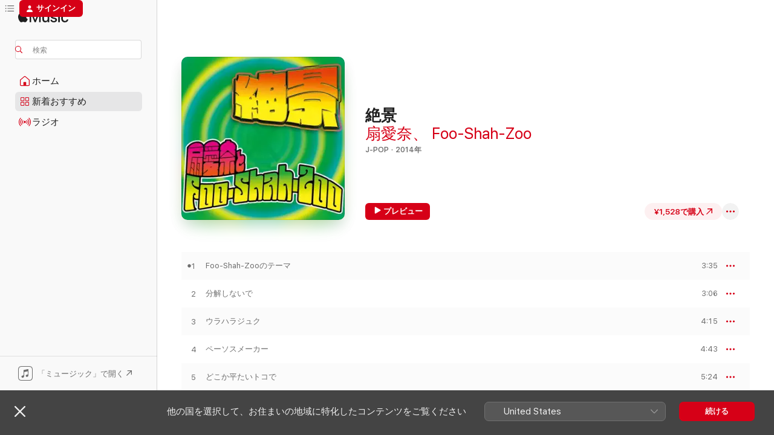

--- FILE ---
content_type: text/html
request_url: https://music.apple.com/jp/album/%E7%B5%B6%E6%99%AF/894449048
body_size: 14541
content:
<!DOCTYPE html>
<html dir="ltr" lang="ja">
    <head>
        <!-- prettier-ignore -->
        <meta charset="utf-8">
        <!-- prettier-ignore -->
        <meta http-equiv="X-UA-Compatible" content="IE=edge">
        <!-- prettier-ignore -->
        <meta
            name="viewport"
            content="width=device-width,initial-scale=1,interactive-widget=resizes-content"
        >
        <!-- prettier-ignore -->
        <meta name="applicable-device" content="pc,mobile">
        <!-- prettier-ignore -->
        <meta name="referrer" content="strict-origin">
        <!-- prettier-ignore -->
        <link
            rel="apple-touch-icon"
            sizes="180x180"
            href="/assets/favicon/favicon-180.png"
        >
        <!-- prettier-ignore -->
        <link
            rel="icon"
            type="image/png"
            sizes="32x32"
            href="/assets/favicon/favicon-32.png"
        >
        <!-- prettier-ignore -->
        <link
            rel="icon"
            type="image/png"
            sizes="16x16"
            href="/assets/favicon/favicon-16.png"
        >
        <!-- prettier-ignore -->
        <link
            rel="mask-icon"
            href="/assets/favicon/favicon.svg"
            color="#fa233b"
        >
        <!-- prettier-ignore -->
        <link rel="manifest" href="/manifest.json">

        <title>‎絶景 - 扇愛奈とFoo-Shah-Zooのアルバム - Apple Music</title><!-- HEAD_svelte-1cypuwr_START --><link rel="preconnect" href="//www.apple.com/wss/fonts" crossorigin="anonymous"><link rel="stylesheet" href="//www.apple.com/wss/fonts?families=SF+Pro,v4%7CSF+Pro+Icons,v1%7CSF+Pro+JP,v1&amp;display=swap" type="text/css" referrerpolicy="strict-origin-when-cross-origin"><!-- HEAD_svelte-1cypuwr_END --><!-- HEAD_svelte-eg3hvx_START -->    <meta name="description" content="扇愛奈とFoo-Shah-Zooの絶景をApple Musicでプレビュー。2014年年。8曲。時間：31分。 アルバムを¥1,528で購入。 1曲¥204から。"> <meta name="keywords" content="ダウンロード, 絶景, 扇愛奈とFoo-Shah-Zoo, 音楽, シングル, 曲, J-Pop, itunes music"> <link rel="canonical" href="https://music.apple.com/jp/album/%E7%B5%B6%E6%99%AF/894449048">   <link rel="alternate" type="application/json+oembed" href="https://music.apple.com/api/oembed?url=https%3A%2F%2Fmusic.apple.com%2Fjp%2Falbum%2F%25E7%25B5%25B6%25E6%2599%25AF%2F894449048" title="扇愛奈とFoo-Shah-Zooの「絶景」をApple Musicで">  <meta name="al:ios:app_store_id" content="1108187390"> <meta name="al:ios:app_name" content="Apple Music"> <meta name="apple:content_id" content="894449048"> <meta name="apple:title" content="絶景"> <meta name="apple:description" content="扇愛奈とFoo-Shah-Zooの絶景をApple Musicでプレビュー。2014年年。8曲。時間：31分。 アルバムを¥1,528で購入。 1曲¥204から。">   <meta property="og:title" content="扇愛奈とFoo-Shah-Zooの「絶景」をApple Musicで"> <meta property="og:description" content="扇愛奈とFoo-Shah-Zooの絶景をApple Musicでプレビュー。2014年年。8曲。時間：31分。 アルバムを¥1,528で購入。 1曲¥204から。"> <meta property="og:site_name" content="Apple Music - Webプレイヤー"> <meta property="og:url" content="https://music.apple.com/jp/album/%E7%B5%B6%E6%99%AF/894449048"> <meta property="og:image" content="https://is1-ssl.mzstatic.com/image/thumb/Music115/v4/7c/5f/c0/7c5fc01f-a000-d166-d252-5d4b126c7ae3/4538182449899_cov.jpg/1200x630wp-60.jpg"> <meta property="og:image:secure_url" content="https://is1-ssl.mzstatic.com/image/thumb/Music115/v4/7c/5f/c0/7c5fc01f-a000-d166-d252-5d4b126c7ae3/4538182449899_cov.jpg/1200x630wp-60.jpg"> <meta property="og:image:alt" content="扇愛奈とFoo-Shah-Zooの「絶景」をApple Musicで"> <meta property="og:image:width" content="1200"> <meta property="og:image:height" content="630"> <meta property="og:image:type" content="image/jpg"> <meta property="og:type" content="music.album"> <meta property="og:locale" content="ja">  <meta property="music:song_count" content="8"> <meta property="music:song" content="https://music.apple.com/jp/song/foo-shah-zoo%E3%81%AE%E3%83%86%E3%83%BC%E3%83%9E/894449062"> <meta property="music:song:preview_url:secure_url" content="https://music.apple.com/jp/song/foo-shah-zoo%E3%81%AE%E3%83%86%E3%83%BC%E3%83%9E/894449062"> <meta property="music:song:disc" content="1"> <meta property="music:song:duration" content="PT3M35S"> <meta property="music:song:track" content="1">  <meta property="music:song" content="https://music.apple.com/jp/song/%E5%88%86%E8%A7%A3%E3%81%97%E3%81%AA%E3%81%84%E3%81%A7/894449067"> <meta property="music:song:preview_url:secure_url" content="https://music.apple.com/jp/song/%E5%88%86%E8%A7%A3%E3%81%97%E3%81%AA%E3%81%84%E3%81%A7/894449067"> <meta property="music:song:disc" content="1"> <meta property="music:song:duration" content="PT3M6S"> <meta property="music:song:track" content="2">  <meta property="music:song" content="https://music.apple.com/jp/song/%E3%82%A6%E3%83%A9%E3%83%8F%E3%83%A9%E3%82%B8%E3%83%A5%E3%82%AF/894449068"> <meta property="music:song:preview_url:secure_url" content="https://music.apple.com/jp/song/%E3%82%A6%E3%83%A9%E3%83%8F%E3%83%A9%E3%82%B8%E3%83%A5%E3%82%AF/894449068"> <meta property="music:song:disc" content="1"> <meta property="music:song:duration" content="PT4M15S"> <meta property="music:song:track" content="3">  <meta property="music:song" content="https://music.apple.com/jp/song/%E3%83%9A%E3%83%BC%E3%82%BD%E3%82%B9%E3%83%A1%E3%83%BC%E3%82%AB%E3%83%BC/894449073"> <meta property="music:song:preview_url:secure_url" content="https://music.apple.com/jp/song/%E3%83%9A%E3%83%BC%E3%82%BD%E3%82%B9%E3%83%A1%E3%83%BC%E3%82%AB%E3%83%BC/894449073"> <meta property="music:song:disc" content="1"> <meta property="music:song:duration" content="PT4M43S"> <meta property="music:song:track" content="4">  <meta property="music:song" content="https://music.apple.com/jp/song/%E3%81%A9%E3%81%93%E3%81%8B%E5%B9%B3%E3%81%9F%E3%81%84%E3%83%88%E3%82%B3%E3%81%A7/894449079"> <meta property="music:song:preview_url:secure_url" content="https://music.apple.com/jp/song/%E3%81%A9%E3%81%93%E3%81%8B%E5%B9%B3%E3%81%9F%E3%81%84%E3%83%88%E3%82%B3%E3%81%A7/894449079"> <meta property="music:song:disc" content="1"> <meta property="music:song:duration" content="PT5M24S"> <meta property="music:song:track" content="5">  <meta property="music:song" content="https://music.apple.com/jp/song/%E3%82%A8%E3%83%AC%E3%83%99%E3%83%BC%E3%82%BF%E3%82%A2%E3%82%AC%E3%83%BC%E3%83%AB/894449080"> <meta property="music:song:preview_url:secure_url" content="https://music.apple.com/jp/song/%E3%82%A8%E3%83%AC%E3%83%99%E3%83%BC%E3%82%BF%E3%82%A2%E3%82%AC%E3%83%BC%E3%83%AB/894449080"> <meta property="music:song:disc" content="1"> <meta property="music:song:duration" content="PT3M19S"> <meta property="music:song:track" content="6">  <meta property="music:song" content="https://music.apple.com/jp/song/%E9%AD%94%E7%8E%8B/894449081"> <meta property="music:song:preview_url:secure_url" content="https://music.apple.com/jp/song/%E9%AD%94%E7%8E%8B/894449081"> <meta property="music:song:disc" content="1"> <meta property="music:song:duration" content="PT5M17S"> <meta property="music:song:track" content="7">  <meta property="music:song" content="https://music.apple.com/jp/song/%E9%A2%A8%E8%BB%8A%E3%81%AE%E5%A4%9C%E6%98%8E%E3%81%91/894449083"> <meta property="music:song:preview_url:secure_url" content="https://music.apple.com/jp/song/%E9%A2%A8%E8%BB%8A%E3%81%AE%E5%A4%9C%E6%98%8E%E3%81%91/894449083"> <meta property="music:song:disc" content="1"> <meta property="music:song:duration" content="PT1M50S"> <meta property="music:song:track" content="8">   <meta property="music:musician" content="https://music.apple.com/jp/artist/%E6%89%87%E6%84%9B%E5%A5%88/319639137"><meta property="music:musician" content="https://music.apple.com/jp/artist/foo-shah-zoo/894449059"> <meta property="music:release_date" content="2014-07-23T00:00:00.000Z">   <meta name="twitter:title" content="扇愛奈とFoo-Shah-Zooの「絶景」をApple Musicで"> <meta name="twitter:description" content="扇愛奈とFoo-Shah-Zooの絶景をApple Musicでプレビュー。2014年年。8曲。時間：31分。 アルバムを¥1,528で購入。 1曲¥204から。"> <meta name="twitter:site" content="@AppleMusic"> <meta name="twitter:image" content="https://is1-ssl.mzstatic.com/image/thumb/Music115/v4/7c/5f/c0/7c5fc01f-a000-d166-d252-5d4b126c7ae3/4538182449899_cov.jpg/600x600bf-60.jpg"> <meta name="twitter:image:alt" content="扇愛奈とFoo-Shah-Zooの「絶景」をApple Musicで"> <meta name="twitter:card" content="summary">       <!-- HTML_TAG_START -->
                <script id=schema:music-album type="application/ld+json">
                    {"@context":"http://schema.org","@type":"MusicAlbum","name":"絶景","description":"扇愛奈とFoo-Shah-Zooの絶景をApple Musicでプレビュー。2014年年。8曲。時間：31分。 アルバムを¥1,528で購入。 1曲¥204から。","citation":[],"tracks":[{"@type":"MusicRecording","name":"Foo-Shah-Zooのテーマ","duration":"PT3M35S","url":"https://music.apple.com/jp/song/foo-shah-zoo%E3%81%AE%E3%83%86%E3%83%BC%E3%83%9E/894449062","offers":{"@type":"Offer","category":null,"price":204},"audio":{"@type":"AudioObject","potentialAction":{"@type":"ListenAction","expectsAcceptanceOf":{"@type":"Offer","category":"free"},"target":{"@type":"EntryPoint","actionPlatform":"https://music.apple.com/jp/song/foo-shah-zoo%E3%81%AE%E3%83%86%E3%83%BC%E3%83%9E/894449062"}},"name":"Foo-Shah-Zooのテーマ","contentUrl":"https://audio-ssl.itunes.apple.com/itunes-assets/AudioPreview125/v4/d2/73/9f/d2739fa1-8055-87cb-dc4b-3eeb6b0a5afe/mzaf_7601252162130313268.plus.aac.ep.m4a","duration":"PT3M35S","uploadDate":"2014-07-23","thumbnailUrl":"https://is1-ssl.mzstatic.com/image/thumb/Music115/v4/7c/5f/c0/7c5fc01f-a000-d166-d252-5d4b126c7ae3/4538182449899_cov.jpg/1200x630bb.jpg"}},{"@type":"MusicRecording","name":"分解しないで","duration":"PT3M6S","url":"https://music.apple.com/jp/song/%E5%88%86%E8%A7%A3%E3%81%97%E3%81%AA%E3%81%84%E3%81%A7/894449067","offers":{"@type":"Offer","category":null,"price":204},"audio":{"@type":"AudioObject","potentialAction":{"@type":"ListenAction","expectsAcceptanceOf":{"@type":"Offer","category":"free"},"target":{"@type":"EntryPoint","actionPlatform":"https://music.apple.com/jp/song/%E5%88%86%E8%A7%A3%E3%81%97%E3%81%AA%E3%81%84%E3%81%A7/894449067"}},"name":"分解しないで","contentUrl":"https://audio-ssl.itunes.apple.com/itunes-assets/AudioPreview115/v4/24/13/7a/24137ae5-f8de-8b9f-1540-0db3227b3784/mzaf_14419602670300078133.plus.aac.ep.m4a","duration":"PT3M6S","uploadDate":"2014-07-23","thumbnailUrl":"https://is1-ssl.mzstatic.com/image/thumb/Music115/v4/7c/5f/c0/7c5fc01f-a000-d166-d252-5d4b126c7ae3/4538182449899_cov.jpg/1200x630bb.jpg"}},{"@type":"MusicRecording","name":"ウラハラジュク","duration":"PT4M15S","url":"https://music.apple.com/jp/song/%E3%82%A6%E3%83%A9%E3%83%8F%E3%83%A9%E3%82%B8%E3%83%A5%E3%82%AF/894449068","offers":{"@type":"Offer","category":null,"price":204},"audio":{"@type":"AudioObject","potentialAction":{"@type":"ListenAction","expectsAcceptanceOf":{"@type":"Offer","category":"free"},"target":{"@type":"EntryPoint","actionPlatform":"https://music.apple.com/jp/song/%E3%82%A6%E3%83%A9%E3%83%8F%E3%83%A9%E3%82%B8%E3%83%A5%E3%82%AF/894449068"}},"name":"ウラハラジュク","contentUrl":"https://audio-ssl.itunes.apple.com/itunes-assets/AudioPreview125/v4/32/be/46/32be465c-100c-581d-2d32-9158dd7127eb/mzaf_15519579678193122747.plus.aac.ep.m4a","duration":"PT4M15S","uploadDate":"2014-07-23","thumbnailUrl":"https://is1-ssl.mzstatic.com/image/thumb/Music115/v4/7c/5f/c0/7c5fc01f-a000-d166-d252-5d4b126c7ae3/4538182449899_cov.jpg/1200x630bb.jpg"}},{"@type":"MusicRecording","name":"ペーソスメーカー","duration":"PT4M43S","url":"https://music.apple.com/jp/song/%E3%83%9A%E3%83%BC%E3%82%BD%E3%82%B9%E3%83%A1%E3%83%BC%E3%82%AB%E3%83%BC/894449073","offers":{"@type":"Offer","category":null,"price":204},"audio":{"@type":"AudioObject","potentialAction":{"@type":"ListenAction","expectsAcceptanceOf":{"@type":"Offer","category":"free"},"target":{"@type":"EntryPoint","actionPlatform":"https://music.apple.com/jp/song/%E3%83%9A%E3%83%BC%E3%82%BD%E3%82%B9%E3%83%A1%E3%83%BC%E3%82%AB%E3%83%BC/894449073"}},"name":"ペーソスメーカー","contentUrl":"https://audio-ssl.itunes.apple.com/itunes-assets/AudioPreview115/v4/c7/6a/ea/c76aeacc-6bad-1ebc-4e02-ade1be47fa78/mzaf_6718872414550754693.plus.aac.ep.m4a","duration":"PT4M43S","uploadDate":"2014-07-23","thumbnailUrl":"https://is1-ssl.mzstatic.com/image/thumb/Music115/v4/7c/5f/c0/7c5fc01f-a000-d166-d252-5d4b126c7ae3/4538182449899_cov.jpg/1200x630bb.jpg"}},{"@type":"MusicRecording","name":"どこか平たいトコで","duration":"PT5M24S","url":"https://music.apple.com/jp/song/%E3%81%A9%E3%81%93%E3%81%8B%E5%B9%B3%E3%81%9F%E3%81%84%E3%83%88%E3%82%B3%E3%81%A7/894449079","offers":{"@type":"Offer","category":null,"price":204},"audio":{"@type":"AudioObject","potentialAction":{"@type":"ListenAction","expectsAcceptanceOf":{"@type":"Offer","category":"free"},"target":{"@type":"EntryPoint","actionPlatform":"https://music.apple.com/jp/song/%E3%81%A9%E3%81%93%E3%81%8B%E5%B9%B3%E3%81%9F%E3%81%84%E3%83%88%E3%82%B3%E3%81%A7/894449079"}},"name":"どこか平たいトコで","contentUrl":"https://audio-ssl.itunes.apple.com/itunes-assets/AudioPreview115/v4/f5/16/06/f516067f-c3ad-eb5a-622c-d37ce98425ee/mzaf_2530259335495694184.plus.aac.ep.m4a","duration":"PT5M24S","uploadDate":"2014-07-23","thumbnailUrl":"https://is1-ssl.mzstatic.com/image/thumb/Music115/v4/7c/5f/c0/7c5fc01f-a000-d166-d252-5d4b126c7ae3/4538182449899_cov.jpg/1200x630bb.jpg"}},{"@type":"MusicRecording","name":"エレベータアガール","duration":"PT3M19S","url":"https://music.apple.com/jp/song/%E3%82%A8%E3%83%AC%E3%83%99%E3%83%BC%E3%82%BF%E3%82%A2%E3%82%AC%E3%83%BC%E3%83%AB/894449080","offers":{"@type":"Offer","category":null,"price":204},"audio":{"@type":"AudioObject","potentialAction":{"@type":"ListenAction","expectsAcceptanceOf":{"@type":"Offer","category":"free"},"target":{"@type":"EntryPoint","actionPlatform":"https://music.apple.com/jp/song/%E3%82%A8%E3%83%AC%E3%83%99%E3%83%BC%E3%82%BF%E3%82%A2%E3%82%AC%E3%83%BC%E3%83%AB/894449080"}},"name":"エレベータアガール","contentUrl":"https://audio-ssl.itunes.apple.com/itunes-assets/AudioPreview115/v4/83/69/58/8369588f-f96a-e288-c663-b6510319d20e/mzaf_5246976561993407642.plus.aac.ep.m4a","duration":"PT3M19S","uploadDate":"2014-07-23","thumbnailUrl":"https://is1-ssl.mzstatic.com/image/thumb/Music115/v4/7c/5f/c0/7c5fc01f-a000-d166-d252-5d4b126c7ae3/4538182449899_cov.jpg/1200x630bb.jpg"}},{"@type":"MusicRecording","name":"魔王","duration":"PT5M17S","url":"https://music.apple.com/jp/song/%E9%AD%94%E7%8E%8B/894449081","offers":{"@type":"Offer","category":null,"price":204},"audio":{"@type":"AudioObject","potentialAction":{"@type":"ListenAction","expectsAcceptanceOf":{"@type":"Offer","category":"free"},"target":{"@type":"EntryPoint","actionPlatform":"https://music.apple.com/jp/song/%E9%AD%94%E7%8E%8B/894449081"}},"name":"魔王","contentUrl":"https://audio-ssl.itunes.apple.com/itunes-assets/AudioPreview125/v4/4b/ef/04/4bef04cb-13fa-a0c3-4a9c-78fd615d9a11/mzaf_9741390533919524909.plus.aac.ep.m4a","duration":"PT5M17S","uploadDate":"2014-07-23","thumbnailUrl":"https://is1-ssl.mzstatic.com/image/thumb/Music115/v4/7c/5f/c0/7c5fc01f-a000-d166-d252-5d4b126c7ae3/4538182449899_cov.jpg/1200x630bb.jpg"}},{"@type":"MusicRecording","name":"風車の夜明け","duration":"PT1M50S","url":"https://music.apple.com/jp/song/%E9%A2%A8%E8%BB%8A%E3%81%AE%E5%A4%9C%E6%98%8E%E3%81%91/894449083","offers":{"@type":"Offer","category":null,"price":204},"audio":{"@type":"AudioObject","potentialAction":{"@type":"ListenAction","expectsAcceptanceOf":{"@type":"Offer","category":"free"},"target":{"@type":"EntryPoint","actionPlatform":"https://music.apple.com/jp/song/%E9%A2%A8%E8%BB%8A%E3%81%AE%E5%A4%9C%E6%98%8E%E3%81%91/894449083"}},"name":"風車の夜明け","contentUrl":"https://audio-ssl.itunes.apple.com/itunes-assets/AudioPreview115/v4/1e/b9/4b/1eb94bb2-c723-7dc5-89fe-d715afea18ad/mzaf_16567908962590972270.plus.aac.p.m4a","duration":"PT1M50S","uploadDate":"2014-07-23","thumbnailUrl":"https://is1-ssl.mzstatic.com/image/thumb/Music115/v4/7c/5f/c0/7c5fc01f-a000-d166-d252-5d4b126c7ae3/4538182449899_cov.jpg/1200x630bb.jpg"}}],"workExample":[{"@type":"MusicRecording","name":"Foo-Shah-Zooのテーマ","duration":"PT3M35S","url":"https://music.apple.com/jp/song/foo-shah-zoo%E3%81%AE%E3%83%86%E3%83%BC%E3%83%9E/894449062","offers":{"@type":"Offer","category":null,"price":204},"audio":{"@type":"AudioObject","potentialAction":{"@type":"ListenAction","expectsAcceptanceOf":{"@type":"Offer","category":"free"},"target":{"@type":"EntryPoint","actionPlatform":"https://music.apple.com/jp/song/foo-shah-zoo%E3%81%AE%E3%83%86%E3%83%BC%E3%83%9E/894449062"}},"name":"Foo-Shah-Zooのテーマ","contentUrl":"https://audio-ssl.itunes.apple.com/itunes-assets/AudioPreview125/v4/d2/73/9f/d2739fa1-8055-87cb-dc4b-3eeb6b0a5afe/mzaf_7601252162130313268.plus.aac.ep.m4a","duration":"PT3M35S","uploadDate":"2014-07-23","thumbnailUrl":"https://is1-ssl.mzstatic.com/image/thumb/Music115/v4/7c/5f/c0/7c5fc01f-a000-d166-d252-5d4b126c7ae3/4538182449899_cov.jpg/1200x630bb.jpg"}},{"@type":"MusicRecording","name":"分解しないで","duration":"PT3M6S","url":"https://music.apple.com/jp/song/%E5%88%86%E8%A7%A3%E3%81%97%E3%81%AA%E3%81%84%E3%81%A7/894449067","offers":{"@type":"Offer","category":null,"price":204},"audio":{"@type":"AudioObject","potentialAction":{"@type":"ListenAction","expectsAcceptanceOf":{"@type":"Offer","category":"free"},"target":{"@type":"EntryPoint","actionPlatform":"https://music.apple.com/jp/song/%E5%88%86%E8%A7%A3%E3%81%97%E3%81%AA%E3%81%84%E3%81%A7/894449067"}},"name":"分解しないで","contentUrl":"https://audio-ssl.itunes.apple.com/itunes-assets/AudioPreview115/v4/24/13/7a/24137ae5-f8de-8b9f-1540-0db3227b3784/mzaf_14419602670300078133.plus.aac.ep.m4a","duration":"PT3M6S","uploadDate":"2014-07-23","thumbnailUrl":"https://is1-ssl.mzstatic.com/image/thumb/Music115/v4/7c/5f/c0/7c5fc01f-a000-d166-d252-5d4b126c7ae3/4538182449899_cov.jpg/1200x630bb.jpg"}},{"@type":"MusicRecording","name":"ウラハラジュク","duration":"PT4M15S","url":"https://music.apple.com/jp/song/%E3%82%A6%E3%83%A9%E3%83%8F%E3%83%A9%E3%82%B8%E3%83%A5%E3%82%AF/894449068","offers":{"@type":"Offer","category":null,"price":204},"audio":{"@type":"AudioObject","potentialAction":{"@type":"ListenAction","expectsAcceptanceOf":{"@type":"Offer","category":"free"},"target":{"@type":"EntryPoint","actionPlatform":"https://music.apple.com/jp/song/%E3%82%A6%E3%83%A9%E3%83%8F%E3%83%A9%E3%82%B8%E3%83%A5%E3%82%AF/894449068"}},"name":"ウラハラジュク","contentUrl":"https://audio-ssl.itunes.apple.com/itunes-assets/AudioPreview125/v4/32/be/46/32be465c-100c-581d-2d32-9158dd7127eb/mzaf_15519579678193122747.plus.aac.ep.m4a","duration":"PT4M15S","uploadDate":"2014-07-23","thumbnailUrl":"https://is1-ssl.mzstatic.com/image/thumb/Music115/v4/7c/5f/c0/7c5fc01f-a000-d166-d252-5d4b126c7ae3/4538182449899_cov.jpg/1200x630bb.jpg"}},{"@type":"MusicRecording","name":"ペーソスメーカー","duration":"PT4M43S","url":"https://music.apple.com/jp/song/%E3%83%9A%E3%83%BC%E3%82%BD%E3%82%B9%E3%83%A1%E3%83%BC%E3%82%AB%E3%83%BC/894449073","offers":{"@type":"Offer","category":null,"price":204},"audio":{"@type":"AudioObject","potentialAction":{"@type":"ListenAction","expectsAcceptanceOf":{"@type":"Offer","category":"free"},"target":{"@type":"EntryPoint","actionPlatform":"https://music.apple.com/jp/song/%E3%83%9A%E3%83%BC%E3%82%BD%E3%82%B9%E3%83%A1%E3%83%BC%E3%82%AB%E3%83%BC/894449073"}},"name":"ペーソスメーカー","contentUrl":"https://audio-ssl.itunes.apple.com/itunes-assets/AudioPreview115/v4/c7/6a/ea/c76aeacc-6bad-1ebc-4e02-ade1be47fa78/mzaf_6718872414550754693.plus.aac.ep.m4a","duration":"PT4M43S","uploadDate":"2014-07-23","thumbnailUrl":"https://is1-ssl.mzstatic.com/image/thumb/Music115/v4/7c/5f/c0/7c5fc01f-a000-d166-d252-5d4b126c7ae3/4538182449899_cov.jpg/1200x630bb.jpg"}},{"@type":"MusicRecording","name":"どこか平たいトコで","duration":"PT5M24S","url":"https://music.apple.com/jp/song/%E3%81%A9%E3%81%93%E3%81%8B%E5%B9%B3%E3%81%9F%E3%81%84%E3%83%88%E3%82%B3%E3%81%A7/894449079","offers":{"@type":"Offer","category":null,"price":204},"audio":{"@type":"AudioObject","potentialAction":{"@type":"ListenAction","expectsAcceptanceOf":{"@type":"Offer","category":"free"},"target":{"@type":"EntryPoint","actionPlatform":"https://music.apple.com/jp/song/%E3%81%A9%E3%81%93%E3%81%8B%E5%B9%B3%E3%81%9F%E3%81%84%E3%83%88%E3%82%B3%E3%81%A7/894449079"}},"name":"どこか平たいトコで","contentUrl":"https://audio-ssl.itunes.apple.com/itunes-assets/AudioPreview115/v4/f5/16/06/f516067f-c3ad-eb5a-622c-d37ce98425ee/mzaf_2530259335495694184.plus.aac.ep.m4a","duration":"PT5M24S","uploadDate":"2014-07-23","thumbnailUrl":"https://is1-ssl.mzstatic.com/image/thumb/Music115/v4/7c/5f/c0/7c5fc01f-a000-d166-d252-5d4b126c7ae3/4538182449899_cov.jpg/1200x630bb.jpg"}},{"@type":"MusicRecording","name":"エレベータアガール","duration":"PT3M19S","url":"https://music.apple.com/jp/song/%E3%82%A8%E3%83%AC%E3%83%99%E3%83%BC%E3%82%BF%E3%82%A2%E3%82%AC%E3%83%BC%E3%83%AB/894449080","offers":{"@type":"Offer","category":null,"price":204},"audio":{"@type":"AudioObject","potentialAction":{"@type":"ListenAction","expectsAcceptanceOf":{"@type":"Offer","category":"free"},"target":{"@type":"EntryPoint","actionPlatform":"https://music.apple.com/jp/song/%E3%82%A8%E3%83%AC%E3%83%99%E3%83%BC%E3%82%BF%E3%82%A2%E3%82%AC%E3%83%BC%E3%83%AB/894449080"}},"name":"エレベータアガール","contentUrl":"https://audio-ssl.itunes.apple.com/itunes-assets/AudioPreview115/v4/83/69/58/8369588f-f96a-e288-c663-b6510319d20e/mzaf_5246976561993407642.plus.aac.ep.m4a","duration":"PT3M19S","uploadDate":"2014-07-23","thumbnailUrl":"https://is1-ssl.mzstatic.com/image/thumb/Music115/v4/7c/5f/c0/7c5fc01f-a000-d166-d252-5d4b126c7ae3/4538182449899_cov.jpg/1200x630bb.jpg"}},{"@type":"MusicRecording","name":"魔王","duration":"PT5M17S","url":"https://music.apple.com/jp/song/%E9%AD%94%E7%8E%8B/894449081","offers":{"@type":"Offer","category":null,"price":204},"audio":{"@type":"AudioObject","potentialAction":{"@type":"ListenAction","expectsAcceptanceOf":{"@type":"Offer","category":"free"},"target":{"@type":"EntryPoint","actionPlatform":"https://music.apple.com/jp/song/%E9%AD%94%E7%8E%8B/894449081"}},"name":"魔王","contentUrl":"https://audio-ssl.itunes.apple.com/itunes-assets/AudioPreview125/v4/4b/ef/04/4bef04cb-13fa-a0c3-4a9c-78fd615d9a11/mzaf_9741390533919524909.plus.aac.ep.m4a","duration":"PT5M17S","uploadDate":"2014-07-23","thumbnailUrl":"https://is1-ssl.mzstatic.com/image/thumb/Music115/v4/7c/5f/c0/7c5fc01f-a000-d166-d252-5d4b126c7ae3/4538182449899_cov.jpg/1200x630bb.jpg"}},{"@type":"MusicRecording","name":"風車の夜明け","duration":"PT1M50S","url":"https://music.apple.com/jp/song/%E9%A2%A8%E8%BB%8A%E3%81%AE%E5%A4%9C%E6%98%8E%E3%81%91/894449083","offers":{"@type":"Offer","category":null,"price":204},"audio":{"@type":"AudioObject","potentialAction":{"@type":"ListenAction","expectsAcceptanceOf":{"@type":"Offer","category":"free"},"target":{"@type":"EntryPoint","actionPlatform":"https://music.apple.com/jp/song/%E9%A2%A8%E8%BB%8A%E3%81%AE%E5%A4%9C%E6%98%8E%E3%81%91/894449083"}},"name":"風車の夜明け","contentUrl":"https://audio-ssl.itunes.apple.com/itunes-assets/AudioPreview115/v4/1e/b9/4b/1eb94bb2-c723-7dc5-89fe-d715afea18ad/mzaf_16567908962590972270.plus.aac.p.m4a","duration":"PT1M50S","uploadDate":"2014-07-23","thumbnailUrl":"https://is1-ssl.mzstatic.com/image/thumb/Music115/v4/7c/5f/c0/7c5fc01f-a000-d166-d252-5d4b126c7ae3/4538182449899_cov.jpg/1200x630bb.jpg"}}],"url":"https://music.apple.com/jp/album/%E7%B5%B6%E6%99%AF/894449048","image":"https://is1-ssl.mzstatic.com/image/thumb/Music115/v4/7c/5f/c0/7c5fc01f-a000-d166-d252-5d4b126c7ae3/4538182449899_cov.jpg/1200x630bb.jpg","potentialAction":{"@type":"ListenAction","expectsAcceptanceOf":{"@type":"Offer","category":"free"},"target":{"@type":"EntryPoint","actionPlatform":"https://music.apple.com/jp/album/%E7%B5%B6%E6%99%AF/894449048"}},"genre":["J-Pop","ミュージック"],"datePublished":"2014-07-23","byArtist":[{"@type":"MusicGroup","url":"https://music.apple.com/jp/artist/%E6%89%87%E6%84%9B%E5%A5%88/319639137","name":"扇愛奈"},{"@type":"MusicGroup","url":"https://music.apple.com/jp/artist/foo-shah-zoo/894449059","name":"Foo-Shah-Zoo"}]}
                </script>
                <!-- HTML_TAG_END -->    <!-- HEAD_svelte-eg3hvx_END -->
      <script type="module" crossorigin src="/assets/index~90a29058ba.js"></script>
      <link rel="stylesheet" href="/assets/index~fbf29d0525.css">
      <script type="module">import.meta.url;import("_").catch(()=>1);async function* g(){};window.__vite_is_modern_browser=true;</script>
      <script type="module">!function(){if(window.__vite_is_modern_browser)return;console.warn("vite: loading legacy chunks, syntax error above and the same error below should be ignored");var e=document.getElementById("vite-legacy-polyfill"),n=document.createElement("script");n.src=e.src,n.onload=function(){System.import(document.getElementById('vite-legacy-entry').getAttribute('data-src'))},document.body.appendChild(n)}();</script>
    </head>
    <body>
        
        <script
            async
            src="/includes/js-cdn/musickit/v3/amp/musickit.js"
        ></script>
        <script
            type="module"
            async
            src="/includes/js-cdn/musickit/v3/components/musickit-components/musickit-components.esm.js"
        ></script>
        <script
            nomodule
            async
            src="/includes/js-cdn/musickit/v3/components/musickit-components/musickit-components.js"
        ></script>
        <svg style="display: none" xmlns="http://www.w3.org/2000/svg">
            <symbol id="play-circle-fill" viewBox="0 0 60 60">
                <path
                    class="icon-circle-fill__circle"
                    fill="var(--iconCircleFillBG, transparent)"
                    d="M30 60c16.411 0 30-13.617 30-30C60 13.588 46.382 0 29.971 0 13.588 0 .001 13.588.001 30c0 16.383 13.617 30 30 30Z"
                />
                <path
                    fill="var(--iconFillArrow, var(--keyColor, black))"
                    d="M24.411 41.853c-1.41.853-3.028.177-3.028-1.294V19.47c0-1.44 1.735-2.058 3.028-1.294l17.265 10.235a1.89 1.89 0 0 1 0 3.265L24.411 41.853Z"
                />
            </symbol>
        </svg>
        <div class="body-container">
              <div class="app-container svelte-t3vj1e" data-testid="app-container">   <div class="header svelte-rjjbqs" data-testid="header"><nav data-testid="navigation" class="navigation svelte-13li0vp"><div class="navigation__header svelte-13li0vp"><div data-testid="logo" class="logo svelte-1o7dz8w"> <a aria-label="Apple Music" role="img" href="https://music.apple.com/jp/home" class="svelte-1o7dz8w"><svg height="20" viewBox="0 0 83 20" width="83" xmlns="http://www.w3.org/2000/svg" class="logo" aria-hidden="true"><path d="M34.752 19.746V6.243h-.088l-5.433 13.503h-2.074L21.711 6.243h-.087v13.503h-2.548V1.399h3.235l5.833 14.621h.1l5.82-14.62h3.248v18.347h-2.56zm16.649 0h-2.586v-2.263h-.062c-.725 1.602-2.061 2.504-4.072 2.504-2.86 0-4.61-1.894-4.61-4.958V6.37h2.698v8.125c0 2.034.95 3.127 2.81 3.127 1.95 0 3.124-1.373 3.124-3.458V6.37H51.4v13.376zm7.394-13.618c3.06 0 5.046 1.73 5.134 4.196h-2.536c-.15-1.296-1.087-2.11-2.598-2.11-1.462 0-2.436.724-2.436 1.793 0 .839.6 1.41 2.023 1.741l2.136.496c2.686.636 3.71 1.704 3.71 3.636 0 2.442-2.236 4.12-5.333 4.12-3.285 0-5.26-1.64-5.509-4.183h2.673c.25 1.398 1.187 2.085 2.836 2.085 1.623 0 2.623-.687 2.623-1.78 0-.865-.487-1.373-1.924-1.704l-2.136-.508c-2.498-.585-3.735-1.806-3.735-3.75 0-2.391 2.049-4.032 5.072-4.032zM66.1 2.836c0-.878.7-1.577 1.561-1.577.862 0 1.55.7 1.55 1.577 0 .864-.688 1.576-1.55 1.576a1.573 1.573 0 0 1-1.56-1.576zm.212 3.534h2.698v13.376h-2.698zm14.089 4.603c-.275-1.424-1.324-2.556-3.085-2.556-2.086 0-3.46 1.767-3.46 4.64 0 2.938 1.386 4.642 3.485 4.642 1.66 0 2.748-.928 3.06-2.48H83C82.713 18.067 80.477 20 77.317 20c-3.76 0-6.208-2.62-6.208-6.942 0-4.247 2.448-6.93 6.183-6.93 3.385 0 5.446 2.213 5.683 4.845h-2.573zM10.824 3.189c-.698.834-1.805 1.496-2.913 1.398-.145-1.128.41-2.33 1.036-3.065C9.644.662 10.848.05 11.835 0c.121 1.178-.336 2.33-1.01 3.19zm.999 1.619c.624.049 2.425.244 3.578 1.98-.096.074-2.137 1.272-2.113 3.79.024 3.01 2.593 4.012 2.617 4.037-.024.074-.407 1.419-1.344 2.812-.817 1.224-1.657 2.422-3.002 2.447-1.297.024-1.73-.783-3.218-.783-1.489 0-1.97.758-3.194.807-1.297.048-2.28-1.297-3.097-2.52C.368 14.908-.904 10.408.825 7.375c.84-1.516 2.377-2.47 4.034-2.495 1.273-.023 2.45.857 3.218.857.769 0 2.137-1.027 3.746-.93z"></path></svg></a>   </div> <div class="search-input-wrapper svelte-nrtdem" data-testid="search-input"><div data-testid="amp-search-input" aria-controls="search-suggestions" aria-expanded="false" aria-haspopup="listbox" aria-owns="search-suggestions" class="search-input-container svelte-rg26q6" tabindex="-1" role=""><div class="flex-container svelte-rg26q6"><form id="search-input-form" class="svelte-rg26q6"><svg height="16" width="16" viewBox="0 0 16 16" class="search-svg" aria-hidden="true"><path d="M11.87 10.835c.018.015.035.03.051.047l3.864 3.863a.735.735 0 1 1-1.04 1.04l-3.863-3.864a.744.744 0 0 1-.047-.051 6.667 6.667 0 1 1 1.035-1.035zM6.667 12a5.333 5.333 0 1 0 0-10.667 5.333 5.333 0 0 0 0 10.667z"></path></svg> <input aria-autocomplete="list" aria-multiline="false" aria-controls="search-suggestions" placeholder="検索" spellcheck="false" autocomplete="off" autocorrect="off" autocapitalize="off" type="text" inputmode="search" class="search-input__text-field svelte-rg26q6" data-testid="search-input__text-field"></form> </div> <div data-testid="search-scope-bar"></div>   </div> </div></div> <div data-testid="navigation-content" class="navigation__content svelte-13li0vp" id="navigation" aria-hidden="false"><div class="navigation__scrollable-container svelte-13li0vp"><div data-testid="navigation-items-primary" class="navigation-items navigation-items--primary svelte-ng61m8"> <ul class="navigation-items__list svelte-ng61m8">  <li class="navigation-item navigation-item__home svelte-1a5yt87" aria-selected="false" data-testid="navigation-item"> <a href="https://music.apple.com/jp/home" class="navigation-item__link svelte-1a5yt87" role="button" data-testid="home" aria-pressed="false"><div class="navigation-item__content svelte-zhx7t9"> <span class="navigation-item__icon svelte-zhx7t9"> <svg width="24" height="24" viewBox="0 0 24 24" xmlns="http://www.w3.org/2000/svg" aria-hidden="true"><path d="M5.93 20.16a1.94 1.94 0 0 1-1.43-.502c-.334-.335-.502-.794-.502-1.393v-7.142c0-.362.062-.688.177-.953.123-.264.326-.529.6-.75l6.145-5.157c.176-.141.344-.247.52-.318.176-.07.362-.105.564-.105.194 0 .388.035.565.105.176.07.352.177.52.318l6.146 5.158c.273.23.467.476.59.75.124.264.177.59.177.96v7.134c0 .59-.159 1.058-.503 1.393-.335.335-.811.503-1.428.503H5.929Zm12.14-1.172c.221 0 .406-.07.547-.212a.688.688 0 0 0 .22-.511v-7.142c0-.177-.026-.344-.087-.459a.97.97 0 0 0-.265-.353l-6.154-5.149a.756.756 0 0 0-.177-.115.37.37 0 0 0-.15-.035.37.37 0 0 0-.158.035l-.177.115-6.145 5.15a.982.982 0 0 0-.274.352 1.13 1.13 0 0 0-.088.468v7.133c0 .203.08.379.23.511a.744.744 0 0 0 .546.212h12.133Zm-8.323-4.7c0-.176.062-.326.177-.432a.6.6 0 0 1 .423-.159h3.315c.176 0 .326.053.432.16s.159.255.159.431v4.973H9.756v-4.973Z"></path></svg> </span> <span class="navigation-item__label svelte-zhx7t9"> ホーム </span> </div></a>  </li>  <li class="navigation-item navigation-item__new svelte-1a5yt87" aria-selected="false" data-testid="navigation-item"> <a href="https://music.apple.com/jp/new" class="navigation-item__link svelte-1a5yt87" role="button" data-testid="new" aria-pressed="false"><div class="navigation-item__content svelte-zhx7t9"> <span class="navigation-item__icon svelte-zhx7t9"> <svg height="24" viewBox="0 0 24 24" width="24" aria-hidden="true"><path d="M9.92 11.354c.966 0 1.453-.487 1.453-1.49v-3.4c0-1.004-.487-1.483-1.453-1.483H6.452C5.487 4.981 5 5.46 5 6.464v3.4c0 1.003.487 1.49 1.452 1.49zm7.628 0c.965 0 1.452-.487 1.452-1.49v-3.4c0-1.004-.487-1.483-1.452-1.483h-3.46c-.974 0-1.46.479-1.46 1.483v3.4c0 1.003.486 1.49 1.46 1.49zm-7.65-1.073h-3.43c-.266 0-.396-.137-.396-.418v-3.4c0-.273.13-.41.396-.41h3.43c.265 0 .402.137.402.41v3.4c0 .281-.137.418-.403.418zm7.634 0h-3.43c-.273 0-.402-.137-.402-.418v-3.4c0-.273.129-.41.403-.41h3.43c.265 0 .395.137.395.41v3.4c0 .281-.13.418-.396.418zm-7.612 8.7c.966 0 1.453-.48 1.453-1.483v-3.407c0-.996-.487-1.483-1.453-1.483H6.452c-.965 0-1.452.487-1.452 1.483v3.407c0 1.004.487 1.483 1.452 1.483zm7.628 0c.965 0 1.452-.48 1.452-1.483v-3.407c0-.996-.487-1.483-1.452-1.483h-3.46c-.974 0-1.46.487-1.46 1.483v3.407c0 1.004.486 1.483 1.46 1.483zm-7.65-1.072h-3.43c-.266 0-.396-.137-.396-.41v-3.4c0-.282.13-.418.396-.418h3.43c.265 0 .402.136.402.418v3.4c0 .273-.137.41-.403.41zm7.634 0h-3.43c-.273 0-.402-.137-.402-.41v-3.4c0-.282.129-.418.403-.418h3.43c.265 0 .395.136.395.418v3.4c0 .273-.13.41-.396.41z" fill-opacity=".95"></path></svg> </span> <span class="navigation-item__label svelte-zhx7t9"> 新着おすすめ </span> </div></a>  </li>  <li class="navigation-item navigation-item__radio svelte-1a5yt87" aria-selected="false" data-testid="navigation-item"> <a href="https://music.apple.com/jp/radio" class="navigation-item__link svelte-1a5yt87" role="button" data-testid="radio" aria-pressed="false"><div class="navigation-item__content svelte-zhx7t9"> <span class="navigation-item__icon svelte-zhx7t9"> <svg width="24" height="24" viewBox="0 0 24 24" xmlns="http://www.w3.org/2000/svg" aria-hidden="true"><path d="M19.359 18.57C21.033 16.818 22 14.461 22 11.89s-.967-4.93-2.641-6.68c-.276-.292-.653-.26-.868-.023-.222.246-.176.591.085.868 1.466 1.535 2.272 3.593 2.272 5.835 0 2.241-.806 4.3-2.272 5.835-.261.268-.307.621-.085.86.215.245.592.276.868-.016zm-13.85.014c.222-.238.176-.59-.085-.86-1.474-1.535-2.272-3.593-2.272-5.834 0-2.242.798-4.3 2.272-5.835.261-.277.307-.622.085-.868-.215-.238-.592-.269-.868.023C2.967 6.96 2 9.318 2 11.89s.967 4.929 2.641 6.68c.276.29.653.26.868.014zm1.957-1.873c.223-.253.162-.583-.1-.867-.951-1.068-1.473-2.45-1.473-3.954 0-1.505.522-2.887 1.474-3.954.26-.284.322-.614.1-.876-.23-.26-.622-.26-.891.039-1.175 1.274-1.827 2.963-1.827 4.79 0 1.82.652 3.517 1.827 4.784.269.3.66.307.89.038zm9.958-.038c1.175-1.267 1.827-2.964 1.827-4.783 0-1.828-.652-3.517-1.827-4.791-.269-.3-.66-.3-.89-.039-.23.262-.162.592.092.876.96 1.067 1.481 2.449 1.481 3.954 0 1.504-.522 2.886-1.481 3.954-.254.284-.323.614-.092.867.23.269.621.261.89-.038zm-8.061-1.966c.23-.26.13-.568-.092-.883-.415-.522-.63-1.197-.63-1.934 0-.737.215-1.413.63-1.943.222-.307.322-.614.092-.875s-.653-.261-.906.054a4.385 4.385 0 0 0-.968 2.764 4.38 4.38 0 0 0 .968 2.756c.253.322.675.322.906.061zm6.18-.061a4.38 4.38 0 0 0 .968-2.756 4.385 4.385 0 0 0-.968-2.764c-.253-.315-.675-.315-.906-.054-.23.261-.138.568.092.875.415.53.63 1.206.63 1.943 0 .737-.215 1.412-.63 1.934-.23.315-.322.622-.092.883s.653.261.906-.061zm-3.547-.967c.96 0 1.789-.814 1.789-1.797s-.83-1.789-1.789-1.789c-.96 0-1.781.806-1.781 1.789 0 .983.821 1.797 1.781 1.797z"></path></svg> </span> <span class="navigation-item__label svelte-zhx7t9"> ラジオ </span> </div></a>  </li>  <li class="navigation-item navigation-item__search svelte-1a5yt87" aria-selected="false" data-testid="navigation-item"> <a href="https://music.apple.com/jp/search" class="navigation-item__link svelte-1a5yt87" role="button" data-testid="search" aria-pressed="false"><div class="navigation-item__content svelte-zhx7t9"> <span class="navigation-item__icon svelte-zhx7t9"> <svg height="24" viewBox="0 0 24 24" width="24" aria-hidden="true"><path d="M17.979 18.553c.476 0 .813-.366.813-.835a.807.807 0 0 0-.235-.586l-3.45-3.457a5.61 5.61 0 0 0 1.158-3.413c0-3.098-2.535-5.633-5.633-5.633C7.542 4.63 5 7.156 5 10.262c0 3.098 2.534 5.632 5.632 5.632a5.614 5.614 0 0 0 3.274-1.055l3.472 3.472a.835.835 0 0 0 .6.242zm-7.347-3.875c-2.417 0-4.416-2-4.416-4.416 0-2.417 2-4.417 4.416-4.417 2.417 0 4.417 2 4.417 4.417s-2 4.416-4.417 4.416z" fill-opacity=".95"></path></svg> </span> <span class="navigation-item__label svelte-zhx7t9"> 検索 </span> </div></a>  </li></ul> </div>   </div> <div class="navigation__native-cta"><div slot="native-cta"><div data-testid="native-cta" class="native-cta svelte-1t4vswz  native-cta--authenticated"><button class="native-cta__button svelte-1t4vswz" data-testid="native-cta-button"><span class="native-cta__app-icon svelte-1t4vswz"><svg width="24" height="24" xmlns="http://www.w3.org/2000/svg" xml:space="preserve" style="fill-rule:evenodd;clip-rule:evenodd;stroke-linejoin:round;stroke-miterlimit:2" viewBox="0 0 24 24" slot="app-icon" aria-hidden="true"><path d="M22.567 1.496C21.448.393 19.956.045 17.293.045H6.566c-2.508 0-4.028.376-5.12 1.465C.344 2.601 0 4.09 0 6.611v10.727c0 2.695.33 4.18 1.432 5.257 1.106 1.103 2.595 1.45 5.275 1.45h10.586c2.663 0 4.169-.347 5.274-1.45C23.656 21.504 24 20.033 24 17.338V6.752c0-2.694-.344-4.179-1.433-5.256Zm.411 4.9v11.299c0 1.898-.338 3.286-1.188 4.137-.851.864-2.256 1.191-4.141 1.191H6.35c-1.884 0-3.303-.341-4.154-1.191-.85-.851-1.174-2.239-1.174-4.137V6.54c0-2.014.324-3.445 1.16-4.295.851-.864 2.312-1.177 4.313-1.177h11.154c1.885 0 3.29.341 4.141 1.191.864.85 1.188 2.239 1.188 4.137Z" style="fill-rule:nonzero"></path><path d="M7.413 19.255c.987 0 2.48-.728 2.48-2.672v-6.385c0-.35.063-.428.378-.494l5.298-1.095c.351-.067.534.025.534.333l.035 4.286c0 .337-.182.586-.53.652l-1.014.228c-1.361.3-2.007.923-2.007 1.937 0 1.017.79 1.748 1.926 1.748.986 0 2.444-.679 2.444-2.64V5.654c0-.636-.279-.821-1.016-.66L9.646 6.298c-.448.091-.674.329-.674.699l.035 7.697c0 .336-.148.546-.446.613l-1.067.21c-1.329.266-1.986.93-1.986 1.993 0 1.017.786 1.745 1.905 1.745Z" style="fill-rule:nonzero"></path></svg></span> <span class="native-cta__label svelte-1t4vswz">「ミュージック」で開く</span> <span class="native-cta__arrow svelte-1t4vswz"><svg height="16" width="16" viewBox="0 0 16 16" class="native-cta-action" aria-hidden="true"><path d="M1.559 16 13.795 3.764v8.962H16V0H3.274v2.205h8.962L0 14.441 1.559 16z"></path></svg></span></button> </div>  </div></div></div> </nav> </div>  <div class="player-bar player-bar__floating-player svelte-1rr9v04" data-testid="player-bar" aria-label="ミュージックプレーヤー" aria-hidden="false">   </div>   <div id="scrollable-page" class="scrollable-page svelte-mt0bfj" data-main-content data-testid="main-section" aria-hidden="false"><main data-testid="main" class="svelte-bzjlhs"><div class="content-container svelte-bzjlhs" data-testid="content-container"><div class="search-input-wrapper svelte-nrtdem" data-testid="search-input"><div data-testid="amp-search-input" aria-controls="search-suggestions" aria-expanded="false" aria-haspopup="listbox" aria-owns="search-suggestions" class="search-input-container svelte-rg26q6" tabindex="-1" role=""><div class="flex-container svelte-rg26q6"><form id="search-input-form" class="svelte-rg26q6"><svg height="16" width="16" viewBox="0 0 16 16" class="search-svg" aria-hidden="true"><path d="M11.87 10.835c.018.015.035.03.051.047l3.864 3.863a.735.735 0 1 1-1.04 1.04l-3.863-3.864a.744.744 0 0 1-.047-.051 6.667 6.667 0 1 1 1.035-1.035zM6.667 12a5.333 5.333 0 1 0 0-10.667 5.333 5.333 0 0 0 0 10.667z"></path></svg> <input value="" aria-autocomplete="list" aria-multiline="false" aria-controls="search-suggestions" placeholder="検索" spellcheck="false" autocomplete="off" autocorrect="off" autocapitalize="off" type="text" inputmode="search" class="search-input__text-field svelte-rg26q6" data-testid="search-input__text-field"></form> </div> <div data-testid="search-scope-bar"> </div>   </div> </div>      <div class="section svelte-wa5vzl" data-testid="section-container" aria-label="おすすめ"> <div class="section-content svelte-wa5vzl" data-testid="section-content">  <div class="container-detail-header svelte-rknnd2 container-detail-header--no-description" data-testid="container-detail-header"><div slot="artwork"><div class="artwork__radiosity svelte-1agpw2h"> <div data-testid="artwork-component" class="artwork-component artwork-component--aspect-ratio artwork-component--orientation-square svelte-g1i36u        artwork-component--has-borders" style="
            --artwork-bg-color: #009d4b;
            --aspect-ratio: 1;
            --placeholder-bg-color: #009d4b;
       ">   <picture class="svelte-g1i36u"><source sizes=" (max-width:1319px) 296px,(min-width:1320px) and (max-width:1679px) 316px,316px" srcset="https://is1-ssl.mzstatic.com/image/thumb/Music115/v4/7c/5f/c0/7c5fc01f-a000-d166-d252-5d4b126c7ae3/4538182449899_cov.jpg/296x296bb.webp 296w,https://is1-ssl.mzstatic.com/image/thumb/Music115/v4/7c/5f/c0/7c5fc01f-a000-d166-d252-5d4b126c7ae3/4538182449899_cov.jpg/316x316bb.webp 316w,https://is1-ssl.mzstatic.com/image/thumb/Music115/v4/7c/5f/c0/7c5fc01f-a000-d166-d252-5d4b126c7ae3/4538182449899_cov.jpg/592x592bb.webp 592w,https://is1-ssl.mzstatic.com/image/thumb/Music115/v4/7c/5f/c0/7c5fc01f-a000-d166-d252-5d4b126c7ae3/4538182449899_cov.jpg/632x632bb.webp 632w" type="image/webp"> <source sizes=" (max-width:1319px) 296px,(min-width:1320px) and (max-width:1679px) 316px,316px" srcset="https://is1-ssl.mzstatic.com/image/thumb/Music115/v4/7c/5f/c0/7c5fc01f-a000-d166-d252-5d4b126c7ae3/4538182449899_cov.jpg/296x296bb-60.jpg 296w,https://is1-ssl.mzstatic.com/image/thumb/Music115/v4/7c/5f/c0/7c5fc01f-a000-d166-d252-5d4b126c7ae3/4538182449899_cov.jpg/316x316bb-60.jpg 316w,https://is1-ssl.mzstatic.com/image/thumb/Music115/v4/7c/5f/c0/7c5fc01f-a000-d166-d252-5d4b126c7ae3/4538182449899_cov.jpg/592x592bb-60.jpg 592w,https://is1-ssl.mzstatic.com/image/thumb/Music115/v4/7c/5f/c0/7c5fc01f-a000-d166-d252-5d4b126c7ae3/4538182449899_cov.jpg/632x632bb-60.jpg 632w" type="image/jpeg"> <img alt="" class="artwork-component__contents artwork-component__image svelte-g1i36u" loading="lazy" src="/assets/artwork/1x1.gif" role="presentation" decoding="async" width="316" height="316" fetchpriority="auto" style="opacity: 1;"></picture> </div></div> <div data-testid="artwork-component" class="artwork-component artwork-component--aspect-ratio artwork-component--orientation-square svelte-g1i36u        artwork-component--has-borders" style="
            --artwork-bg-color: #009d4b;
            --aspect-ratio: 1;
            --placeholder-bg-color: #009d4b;
       ">   <picture class="svelte-g1i36u"><source sizes=" (max-width:1319px) 296px,(min-width:1320px) and (max-width:1679px) 316px,316px" srcset="https://is1-ssl.mzstatic.com/image/thumb/Music115/v4/7c/5f/c0/7c5fc01f-a000-d166-d252-5d4b126c7ae3/4538182449899_cov.jpg/296x296bb.webp 296w,https://is1-ssl.mzstatic.com/image/thumb/Music115/v4/7c/5f/c0/7c5fc01f-a000-d166-d252-5d4b126c7ae3/4538182449899_cov.jpg/316x316bb.webp 316w,https://is1-ssl.mzstatic.com/image/thumb/Music115/v4/7c/5f/c0/7c5fc01f-a000-d166-d252-5d4b126c7ae3/4538182449899_cov.jpg/592x592bb.webp 592w,https://is1-ssl.mzstatic.com/image/thumb/Music115/v4/7c/5f/c0/7c5fc01f-a000-d166-d252-5d4b126c7ae3/4538182449899_cov.jpg/632x632bb.webp 632w" type="image/webp"> <source sizes=" (max-width:1319px) 296px,(min-width:1320px) and (max-width:1679px) 316px,316px" srcset="https://is1-ssl.mzstatic.com/image/thumb/Music115/v4/7c/5f/c0/7c5fc01f-a000-d166-d252-5d4b126c7ae3/4538182449899_cov.jpg/296x296bb-60.jpg 296w,https://is1-ssl.mzstatic.com/image/thumb/Music115/v4/7c/5f/c0/7c5fc01f-a000-d166-d252-5d4b126c7ae3/4538182449899_cov.jpg/316x316bb-60.jpg 316w,https://is1-ssl.mzstatic.com/image/thumb/Music115/v4/7c/5f/c0/7c5fc01f-a000-d166-d252-5d4b126c7ae3/4538182449899_cov.jpg/592x592bb-60.jpg 592w,https://is1-ssl.mzstatic.com/image/thumb/Music115/v4/7c/5f/c0/7c5fc01f-a000-d166-d252-5d4b126c7ae3/4538182449899_cov.jpg/632x632bb-60.jpg 632w" type="image/jpeg"> <img alt="絶景" class="artwork-component__contents artwork-component__image svelte-g1i36u" loading="lazy" src="/assets/artwork/1x1.gif" role="presentation" decoding="async" width="316" height="316" fetchpriority="auto" style="opacity: 1;"></picture> </div></div> <div class="headings svelte-rknnd2"> <h1 class="headings__title svelte-rknnd2" data-testid="non-editable-product-title"><span dir="auto">絶景</span> <span class="headings__badges svelte-rknnd2">   </span></h1> <div class="headings__subtitles svelte-rknnd2" data-testid="product-subtitles"> <a data-testid="click-action" class="click-action svelte-c0t0j2" href="https://music.apple.com/jp/artist/%E6%89%87%E6%84%9B%E5%A5%88/319639137">扇愛奈</a>、  <a data-testid="click-action" class="click-action svelte-c0t0j2" href="https://music.apple.com/jp/artist/foo-shah-zoo/894449059">Foo-Shah-Zoo</a> </div> <div class="headings__tertiary-titles"> </div> <div class="headings__metadata-bottom svelte-rknnd2">J-POP · 2014年 </div></div>  <div class="primary-actions svelte-rknnd2"><div class="primary-actions__button primary-actions__button--play svelte-rknnd2"><div data-testid="button-action" class="button svelte-rka6wn primary"><button data-testid="click-action" class="click-action svelte-c0t0j2" aria-label="" ><span class="icon svelte-rka6wn" data-testid="play-icon"><svg height="16" viewBox="0 0 16 16" width="16"><path d="m4.4 15.14 10.386-6.096c.842-.459.794-1.64 0-2.097L4.401.85c-.87-.53-2-.12-2 .82v12.625c0 .966 1.06 1.4 2 .844z"></path></svg></span>  プレビュー</button> </div> </div> <div class="primary-actions__button primary-actions__button--shuffle svelte-rknnd2"> </div></div> <div class="secondary-actions svelte-rknnd2"><div class="secondary-actions svelte-1agpw2h" slot="secondary-actions"> <div class="button svelte-5myedz      pill" data-testid="button-base-wrapper"><button data-testid="button-base" aria-label="¥1,528で購入" type="button"  class="svelte-5myedz"> ¥1,528で購入 <svg height="16" width="16" viewBox="0 0 16 16" class="web-to-native__action" aria-hidden="true" data-testid="cta-button-arrow-icon"><path d="M1.559 16 13.795 3.764v8.962H16V0H3.274v2.205h8.962L0 14.441 1.559 16z"></path></svg> </button> </div> <div class="cloud-buttons svelte-u0auos" data-testid="cloud-buttons">  <amp-contextual-menu-button config="[object Object]" class="svelte-dj0bcp"> <span aria-label="さらに見る" class="more-button svelte-dj0bcp more-button--platter" data-testid="more-button" slot="trigger-content"><svg width="28" height="28" viewBox="0 0 28 28" class="glyph" xmlns="http://www.w3.org/2000/svg"><circle fill="var(--iconCircleFill, transparent)" cx="14" cy="14" r="14"></circle><path fill="var(--iconEllipsisFill, white)" d="M10.105 14c0-.87-.687-1.55-1.564-1.55-.862 0-1.557.695-1.557 1.55 0 .848.695 1.55 1.557 1.55.855 0 1.564-.702 1.564-1.55zm5.437 0c0-.87-.68-1.55-1.542-1.55A1.55 1.55 0 0012.45 14c0 .848.695 1.55 1.55 1.55.848 0 1.542-.702 1.542-1.55zm5.474 0c0-.87-.687-1.55-1.557-1.55-.87 0-1.564.695-1.564 1.55 0 .848.694 1.55 1.564 1.55.848 0 1.557-.702 1.557-1.55z"></path></svg></span> </amp-contextual-menu-button></div></div></div></div> </div>   </div><div class="section svelte-wa5vzl" data-testid="section-container"> <div class="section-content svelte-wa5vzl" data-testid="section-content">  <div class="placeholder-table svelte-wa5vzl"> <div><div class="placeholder-row svelte-wa5vzl placeholder-row--even placeholder-row--album"></div><div class="placeholder-row svelte-wa5vzl  placeholder-row--album"></div><div class="placeholder-row svelte-wa5vzl placeholder-row--even placeholder-row--album"></div><div class="placeholder-row svelte-wa5vzl  placeholder-row--album"></div><div class="placeholder-row svelte-wa5vzl placeholder-row--even placeholder-row--album"></div><div class="placeholder-row svelte-wa5vzl  placeholder-row--album"></div><div class="placeholder-row svelte-wa5vzl placeholder-row--even placeholder-row--album"></div><div class="placeholder-row svelte-wa5vzl  placeholder-row--album"></div></div></div> </div>   </div><div class="section svelte-wa5vzl" data-testid="section-container"> <div class="section-content svelte-wa5vzl" data-testid="section-content"> <div class="tracklist-footer svelte-1tm9k9g tracklist-footer--album" data-testid="tracklist-footer"><div class="footer-body svelte-1tm9k9g"><p class="description svelte-1tm9k9g" data-testid="tracklist-footer-description">2014年7月23日
8曲、31分
℗ 2014 iLHWA inc.</p>  <div class="tracklist-footer__native-cta-wrapper svelte-1tm9k9g"><div class="button svelte-5myedz       button--text-button" data-testid="button-base-wrapper"><button data-testid="button-base" aria-label="iTunes Storeで購入可能" type="button"  class="svelte-5myedz link"> iTunes Storeで購入可能 <svg height="16" width="16" viewBox="0 0 16 16" class="web-to-native__action" aria-hidden="true" data-testid="cta-button-arrow-icon"><path d="M1.559 16 13.795 3.764v8.962H16V0H3.274v2.205h8.962L0 14.441 1.559 16z"></path></svg> </button> </div></div></div> <div class="tracklist-footer__friends svelte-1tm9k9g"> </div></div></div>   </div>     </div> </main>  <footer data-testid="footer" class="svelte-g5ypic"><div class="footer-secondary-slot svelte-g5ypic"> <div class="button-container svelte-14qifue"><button class="link svelte-14qifue" data-testid="locale-switcher-button">日本</button> <ul class="svelte-n776hm"><li class="svelte-n776hm"><a href="?l=en-US" aria-label="このページはEnglish (US)で表示できます" data-testid="other-language-en-US" class="svelte-n776hm">English (US)</a> </li></ul></div>  <dialog data-testid="dialog" class="svelte-1a4zf5b" id="" aria-hidden="true"><div data-testid="locale-switcher-modal-container" class="locale-switcher-modal-container svelte-1jierl0"><button data-testid="locale-switcher-modal-close-button" class="close-button svelte-1jierl0" type="button" aria-label="閉じる"><svg width="18" height="18" viewBox="0 0 18 18" aria-hidden="true" data-testid="locale-switcher-modal-close-button-svg"><path d="M1.2 18C.6 18 0 17.5 0 16.8c0-.4.1-.6.4-.8l7-7-7-7c-.3-.2-.4-.5-.4-.8C0 .5.6 0 1.2 0c.3 0 .6.1.8.3l7 7 7-7c.2-.2.5-.3.8-.3.6 0 1.2.5 1.2 1.2 0 .3-.1.6-.4.8l-7 7 7 7c.2.2.4.5.4.8 0 .7-.6 1.2-1.2 1.2-.3 0-.6-.1-.8-.3l-7-7-7 7c-.2.1-.5.3-.8.3z"></path></svg></button> <div class="header-container svelte-1jierl0"><span data-testid="locale-switcher-modal-title" class="title svelte-1jierl0">国または地域を選択</span></div> <div class="region-container svelte-1jierl0"><div class="region-header svelte-vqg5px"><h2 class="svelte-vqg5px">アフリカ、中東、インド</h2> <button slot="button" class="see-all-button svelte-1jierl0">すべて表示 </button></div> <ul class="svelte-a89zv9"><li class="svelte-a89zv9"><a href="/dz/new" data-testid="region-list-link" class="svelte-a89zv9"><span>Algeria</span></a> </li><li class="svelte-a89zv9"><a href="/ao/new" data-testid="region-list-link" class="svelte-a89zv9"><span>Angola</span></a> </li><li class="svelte-a89zv9"><a href="/am/new" data-testid="region-list-link" class="svelte-a89zv9"><span>Armenia</span></a> </li><li class="svelte-a89zv9"><a href="/az/new" data-testid="region-list-link" class="svelte-a89zv9"><span>Azerbaijan</span></a> </li><li class="svelte-a89zv9"><a href="/bh/new" data-testid="region-list-link" class="svelte-a89zv9"><span>Bahrain</span></a> </li><li class="svelte-a89zv9"><a href="/bj/new" data-testid="region-list-link" class="svelte-a89zv9"><span>Benin</span></a> </li><li class="svelte-a89zv9"><a href="/bw/new" data-testid="region-list-link" class="svelte-a89zv9"><span>Botswana</span></a> </li><li class="svelte-a89zv9"><a href="/cm/new" data-testid="region-list-link" class="svelte-a89zv9"><span>Cameroun</span></a> </li><li class="svelte-a89zv9"><a href="/cv/new" data-testid="region-list-link" class="svelte-a89zv9"><span>Cape Verde</span></a> </li><li class="svelte-a89zv9"><a href="/td/new" data-testid="region-list-link" class="svelte-a89zv9"><span>Chad</span></a> </li><li class="svelte-a89zv9"><a href="/ci/new" data-testid="region-list-link" class="svelte-a89zv9"><span>Côte d’Ivoire</span></a> </li><li class="svelte-a89zv9"><a href="/cd/new" data-testid="region-list-link" class="svelte-a89zv9"><span>Congo, The Democratic Republic Of The</span></a> </li><li class="svelte-a89zv9"><a href="/eg/new" data-testid="region-list-link" class="svelte-a89zv9"><span>Egypt</span></a> </li><li class="svelte-a89zv9"><a href="/sz/new" data-testid="region-list-link" class="svelte-a89zv9"><span>Eswatini</span></a> </li><li class="svelte-a89zv9"><a href="/ga/new" data-testid="region-list-link" class="svelte-a89zv9"><span>Gabon</span></a> </li><li class="svelte-a89zv9"><a href="/gm/new" data-testid="region-list-link" class="svelte-a89zv9"><span>Gambia</span></a> </li><li class="svelte-a89zv9"><a href="/gh/new" data-testid="region-list-link" class="svelte-a89zv9"><span>Ghana</span></a> </li><li class="svelte-a89zv9"><a href="/gw/new" data-testid="region-list-link" class="svelte-a89zv9"><span>Guinea-Bissau</span></a> </li><li class="svelte-a89zv9"><a href="/in/new" data-testid="region-list-link" class="svelte-a89zv9"><span>India</span></a> </li><li class="svelte-a89zv9"><a href="/iq/new" data-testid="region-list-link" class="svelte-a89zv9"><span>Iraq</span></a> </li><li class="svelte-a89zv9"><a href="/il/new" data-testid="region-list-link" class="svelte-a89zv9"><span>Israel</span></a> </li><li class="svelte-a89zv9"><a href="/jo/new" data-testid="region-list-link" class="svelte-a89zv9"><span>Jordan</span></a> </li><li class="svelte-a89zv9"><a href="/ke/new" data-testid="region-list-link" class="svelte-a89zv9"><span>Kenya</span></a> </li><li class="svelte-a89zv9"><a href="/kw/new" data-testid="region-list-link" class="svelte-a89zv9"><span>Kuwait</span></a> </li><li class="svelte-a89zv9"><a href="/lb/new" data-testid="region-list-link" class="svelte-a89zv9"><span>Lebanon</span></a> </li><li class="svelte-a89zv9"><a href="/lr/new" data-testid="region-list-link" class="svelte-a89zv9"><span>Liberia</span></a> </li><li class="svelte-a89zv9"><a href="/ly/new" data-testid="region-list-link" class="svelte-a89zv9"><span>Libya</span></a> </li><li class="svelte-a89zv9"><a href="/mg/new" data-testid="region-list-link" class="svelte-a89zv9"><span>Madagascar</span></a> </li><li class="svelte-a89zv9"><a href="/mw/new" data-testid="region-list-link" class="svelte-a89zv9"><span>Malawi</span></a> </li><li class="svelte-a89zv9"><a href="/ml/new" data-testid="region-list-link" class="svelte-a89zv9"><span>Mali</span></a> </li><li class="svelte-a89zv9"><a href="/mr/new" data-testid="region-list-link" class="svelte-a89zv9"><span>Mauritania</span></a> </li><li class="svelte-a89zv9"><a href="/mu/new" data-testid="region-list-link" class="svelte-a89zv9"><span>Mauritius</span></a> </li><li class="svelte-a89zv9"><a href="/ma/new" data-testid="region-list-link" class="svelte-a89zv9"><span>Morocco</span></a> </li><li class="svelte-a89zv9"><a href="/mz/new" data-testid="region-list-link" class="svelte-a89zv9"><span>Mozambique</span></a> </li><li class="svelte-a89zv9"><a href="/na/new" data-testid="region-list-link" class="svelte-a89zv9"><span>Namibia</span></a> </li><li class="svelte-a89zv9"><a href="/ne/new" data-testid="region-list-link" class="svelte-a89zv9"><span>Niger (English)</span></a> </li><li class="svelte-a89zv9"><a href="/ng/new" data-testid="region-list-link" class="svelte-a89zv9"><span>Nigeria</span></a> </li><li class="svelte-a89zv9"><a href="/om/new" data-testid="region-list-link" class="svelte-a89zv9"><span>Oman</span></a> </li><li class="svelte-a89zv9"><a href="/qa/new" data-testid="region-list-link" class="svelte-a89zv9"><span>Qatar</span></a> </li><li class="svelte-a89zv9"><a href="/cg/new" data-testid="region-list-link" class="svelte-a89zv9"><span>Congo, Republic of</span></a> </li><li class="svelte-a89zv9"><a href="/rw/new" data-testid="region-list-link" class="svelte-a89zv9"><span>Rwanda</span></a> </li><li class="svelte-a89zv9"><a href="/sa/new" data-testid="region-list-link" class="svelte-a89zv9"><span>Saudi Arabia</span></a> </li><li class="svelte-a89zv9"><a href="/sn/new" data-testid="region-list-link" class="svelte-a89zv9"><span>Senegal</span></a> </li><li class="svelte-a89zv9"><a href="/sc/new" data-testid="region-list-link" class="svelte-a89zv9"><span>Seychelles</span></a> </li><li class="svelte-a89zv9"><a href="/sl/new" data-testid="region-list-link" class="svelte-a89zv9"><span>Sierra Leone</span></a> </li><li class="svelte-a89zv9"><a href="/za/new" data-testid="region-list-link" class="svelte-a89zv9"><span>South Africa</span></a> </li><li class="svelte-a89zv9"><a href="/lk/new" data-testid="region-list-link" class="svelte-a89zv9"><span>Sri Lanka</span></a> </li><li class="svelte-a89zv9"><a href="/tj/new" data-testid="region-list-link" class="svelte-a89zv9"><span>Tajikistan</span></a> </li><li class="svelte-a89zv9"><a href="/tz/new" data-testid="region-list-link" class="svelte-a89zv9"><span>Tanzania, United Republic Of</span></a> </li><li class="svelte-a89zv9"><a href="/tn/new" data-testid="region-list-link" class="svelte-a89zv9"><span>Tunisia</span></a> </li><li class="svelte-a89zv9"><a href="/tm/new" data-testid="region-list-link" class="svelte-a89zv9"><span>Turkmenistan</span></a> </li><li class="svelte-a89zv9"><a href="/ae/new" data-testid="region-list-link" class="svelte-a89zv9"><span>United Arab Emirates</span></a> </li><li class="svelte-a89zv9"><a href="/ug/new" data-testid="region-list-link" class="svelte-a89zv9"><span>Uganda</span></a> </li><li class="svelte-a89zv9"><a href="/ye/new" data-testid="region-list-link" class="svelte-a89zv9"><span>Yemen</span></a> </li><li class="svelte-a89zv9"><a href="/zm/new" data-testid="region-list-link" class="svelte-a89zv9"><span>Zambia</span></a> </li><li class="svelte-a89zv9"><a href="/zw/new" data-testid="region-list-link" class="svelte-a89zv9"><span>Zimbabwe</span></a> </li> </ul><div class="region-header svelte-vqg5px"><h2 class="svelte-vqg5px">アジア太平洋</h2> <button slot="button" class="see-all-button svelte-1jierl0">すべて表示 </button></div> <ul class="svelte-a89zv9"><li class="svelte-a89zv9"><a href="/au/new" data-testid="region-list-link" class="svelte-a89zv9"><span>Australia</span></a> </li><li class="svelte-a89zv9"><a href="/bt/new" data-testid="region-list-link" class="svelte-a89zv9"><span>Bhutan</span></a> </li><li class="svelte-a89zv9"><a href="/kh/new" data-testid="region-list-link" class="svelte-a89zv9"><span>Cambodia</span></a> </li><li class="svelte-a89zv9"><a href="/cn/new" data-testid="region-list-link" class="svelte-a89zv9"><span>中国大陆</span></a> </li><li class="svelte-a89zv9"><a href="/fj/new" data-testid="region-list-link" class="svelte-a89zv9"><span>Fiji</span></a> </li><li class="svelte-a89zv9"><a href="/hk/new" data-testid="region-list-link" class="svelte-a89zv9"><span>香港</span></a> </li><li class="svelte-a89zv9"><a href="/id/new" data-testid="region-list-link" class="svelte-a89zv9"><span>Indonesia (English)</span></a> </li><li class="svelte-a89zv9"><a href="/jp/new" data-testid="region-list-link" class="svelte-a89zv9"><span>日本</span></a> </li><li class="svelte-a89zv9"><a href="/kz/new" data-testid="region-list-link" class="svelte-a89zv9"><span>Kazakhstan</span></a> </li><li class="svelte-a89zv9"><a href="/kr/new" data-testid="region-list-link" class="svelte-a89zv9"><span>대한민국</span></a> </li><li class="svelte-a89zv9"><a href="/kg/new" data-testid="region-list-link" class="svelte-a89zv9"><span>Kyrgyzstan</span></a> </li><li class="svelte-a89zv9"><a href="/la/new" data-testid="region-list-link" class="svelte-a89zv9"><span>Lao People's Democratic Republic</span></a> </li><li class="svelte-a89zv9"><a href="/mo/new" data-testid="region-list-link" class="svelte-a89zv9"><span>澳門</span></a> </li><li class="svelte-a89zv9"><a href="/my/new" data-testid="region-list-link" class="svelte-a89zv9"><span>Malaysia (English)</span></a> </li><li class="svelte-a89zv9"><a href="/mv/new" data-testid="region-list-link" class="svelte-a89zv9"><span>Maldives</span></a> </li><li class="svelte-a89zv9"><a href="/fm/new" data-testid="region-list-link" class="svelte-a89zv9"><span>Micronesia, Federated States of</span></a> </li><li class="svelte-a89zv9"><a href="/mn/new" data-testid="region-list-link" class="svelte-a89zv9"><span>Mongolia</span></a> </li><li class="svelte-a89zv9"><a href="/mm/new" data-testid="region-list-link" class="svelte-a89zv9"><span>Myanmar</span></a> </li><li class="svelte-a89zv9"><a href="/np/new" data-testid="region-list-link" class="svelte-a89zv9"><span>Nepal</span></a> </li><li class="svelte-a89zv9"><a href="/nz/new" data-testid="region-list-link" class="svelte-a89zv9"><span>New Zealand</span></a> </li><li class="svelte-a89zv9"><a href="/pg/new" data-testid="region-list-link" class="svelte-a89zv9"><span>Papua New Guinea</span></a> </li><li class="svelte-a89zv9"><a href="/ph/new" data-testid="region-list-link" class="svelte-a89zv9"><span>Philippines</span></a> </li><li class="svelte-a89zv9"><a href="/sg/new" data-testid="region-list-link" class="svelte-a89zv9"><span>Singapore</span></a> </li><li class="svelte-a89zv9"><a href="/sb/new" data-testid="region-list-link" class="svelte-a89zv9"><span>Solomon Islands</span></a> </li><li class="svelte-a89zv9"><a href="/tw/new" data-testid="region-list-link" class="svelte-a89zv9"><span>台灣</span></a> </li><li class="svelte-a89zv9"><a href="/th/new" data-testid="region-list-link" class="svelte-a89zv9"><span>Thailand</span></a> </li><li class="svelte-a89zv9"><a href="/to/new" data-testid="region-list-link" class="svelte-a89zv9"><span>Tonga</span></a> </li><li class="svelte-a89zv9"><a href="/tm/new" data-testid="region-list-link" class="svelte-a89zv9"><span>Turkmenistan</span></a> </li><li class="svelte-a89zv9"><a href="/uz/new" data-testid="region-list-link" class="svelte-a89zv9"><span>Uzbekistan</span></a> </li><li class="svelte-a89zv9"><a href="/vu/new" data-testid="region-list-link" class="svelte-a89zv9"><span>Vanuatu</span></a> </li><li class="svelte-a89zv9"><a href="/vn/new" data-testid="region-list-link" class="svelte-a89zv9"><span>Vietnam</span></a> </li> </ul><div class="region-header svelte-vqg5px"><h2 class="svelte-vqg5px">ヨーロッパ</h2> <button slot="button" class="see-all-button svelte-1jierl0">すべて表示 </button></div> <ul class="svelte-a89zv9"><li class="svelte-a89zv9"><a href="/am/new" data-testid="region-list-link" class="svelte-a89zv9"><span>Armenia</span></a> </li><li class="svelte-a89zv9"><a href="/at/new" data-testid="region-list-link" class="svelte-a89zv9"><span>Österreich</span></a> </li><li class="svelte-a89zv9"><a href="/by/new" data-testid="region-list-link" class="svelte-a89zv9"><span>Belarus</span></a> </li><li class="svelte-a89zv9"><a href="/be/new" data-testid="region-list-link" class="svelte-a89zv9"><span>Belgium</span></a> </li><li class="svelte-a89zv9"><a href="/ba/new" data-testid="region-list-link" class="svelte-a89zv9"><span>Bosnia and Herzegovina</span></a> </li><li class="svelte-a89zv9"><a href="/bg/new" data-testid="region-list-link" class="svelte-a89zv9"><span>Bulgaria</span></a> </li><li class="svelte-a89zv9"><a href="/hr/new" data-testid="region-list-link" class="svelte-a89zv9"><span>Croatia</span></a> </li><li class="svelte-a89zv9"><a href="/cy/new" data-testid="region-list-link" class="svelte-a89zv9"><span>Cyprus</span></a> </li><li class="svelte-a89zv9"><a href="/cz/new" data-testid="region-list-link" class="svelte-a89zv9"><span>Czechia</span></a> </li><li class="svelte-a89zv9"><a href="/dk/new" data-testid="region-list-link" class="svelte-a89zv9"><span>Denmark</span></a> </li><li class="svelte-a89zv9"><a href="/ee/new" data-testid="region-list-link" class="svelte-a89zv9"><span>Estonia</span></a> </li><li class="svelte-a89zv9"><a href="/fi/new" data-testid="region-list-link" class="svelte-a89zv9"><span>Finland</span></a> </li><li class="svelte-a89zv9"><a href="/fr/new" data-testid="region-list-link" class="svelte-a89zv9"><span>France (Français)</span></a> </li><li class="svelte-a89zv9"><a href="/ge/new" data-testid="region-list-link" class="svelte-a89zv9"><span>Georgia</span></a> </li><li class="svelte-a89zv9"><a href="/de/new" data-testid="region-list-link" class="svelte-a89zv9"><span>Deutschland</span></a> </li><li class="svelte-a89zv9"><a href="/gr/new" data-testid="region-list-link" class="svelte-a89zv9"><span>Greece</span></a> </li><li class="svelte-a89zv9"><a href="/hu/new" data-testid="region-list-link" class="svelte-a89zv9"><span>Hungary</span></a> </li><li class="svelte-a89zv9"><a href="/is/new" data-testid="region-list-link" class="svelte-a89zv9"><span>Iceland</span></a> </li><li class="svelte-a89zv9"><a href="/ie/new" data-testid="region-list-link" class="svelte-a89zv9"><span>Ireland</span></a> </li><li class="svelte-a89zv9"><a href="/it/new" data-testid="region-list-link" class="svelte-a89zv9"><span>Italia</span></a> </li><li class="svelte-a89zv9"><a href="/xk/new" data-testid="region-list-link" class="svelte-a89zv9"><span>Kosovo</span></a> </li><li class="svelte-a89zv9"><a href="/lv/new" data-testid="region-list-link" class="svelte-a89zv9"><span>Latvia</span></a> </li><li class="svelte-a89zv9"><a href="/lt/new" data-testid="region-list-link" class="svelte-a89zv9"><span>Lithuania</span></a> </li><li class="svelte-a89zv9"><a href="/lu/new" data-testid="region-list-link" class="svelte-a89zv9"><span>Luxembourg (English)</span></a> </li><li class="svelte-a89zv9"><a href="/mt/new" data-testid="region-list-link" class="svelte-a89zv9"><span>Malta</span></a> </li><li class="svelte-a89zv9"><a href="/md/new" data-testid="region-list-link" class="svelte-a89zv9"><span>Moldova, Republic Of</span></a> </li><li class="svelte-a89zv9"><a href="/me/new" data-testid="region-list-link" class="svelte-a89zv9"><span>Montenegro</span></a> </li><li class="svelte-a89zv9"><a href="/nl/new" data-testid="region-list-link" class="svelte-a89zv9"><span>Nederland</span></a> </li><li class="svelte-a89zv9"><a href="/mk/new" data-testid="region-list-link" class="svelte-a89zv9"><span>North Macedonia</span></a> </li><li class="svelte-a89zv9"><a href="/no/new" data-testid="region-list-link" class="svelte-a89zv9"><span>Norway</span></a> </li><li class="svelte-a89zv9"><a href="/pl/new" data-testid="region-list-link" class="svelte-a89zv9"><span>Poland</span></a> </li><li class="svelte-a89zv9"><a href="/pt/new" data-testid="region-list-link" class="svelte-a89zv9"><span>Portugal (Português)</span></a> </li><li class="svelte-a89zv9"><a href="/ro/new" data-testid="region-list-link" class="svelte-a89zv9"><span>Romania</span></a> </li><li class="svelte-a89zv9"><a href="/ru/new" data-testid="region-list-link" class="svelte-a89zv9"><span>Россия</span></a> </li><li class="svelte-a89zv9"><a href="/rs/new" data-testid="region-list-link" class="svelte-a89zv9"><span>Serbia</span></a> </li><li class="svelte-a89zv9"><a href="/sk/new" data-testid="region-list-link" class="svelte-a89zv9"><span>Slovakia</span></a> </li><li class="svelte-a89zv9"><a href="/si/new" data-testid="region-list-link" class="svelte-a89zv9"><span>Slovenia</span></a> </li><li class="svelte-a89zv9"><a href="/es/new" data-testid="region-list-link" class="svelte-a89zv9"><span>España</span></a> </li><li class="svelte-a89zv9"><a href="/se/new" data-testid="region-list-link" class="svelte-a89zv9"><span>Sverige</span></a> </li><li class="svelte-a89zv9"><a href="/ch/new" data-testid="region-list-link" class="svelte-a89zv9"><span>Schweiz</span></a> </li><li class="svelte-a89zv9"><a href="/tr/new" data-testid="region-list-link" class="svelte-a89zv9"><span>Türkiye (English)</span></a> </li><li class="svelte-a89zv9"><a href="/ua/new" data-testid="region-list-link" class="svelte-a89zv9"><span>Ukraine</span></a> </li><li class="svelte-a89zv9"><a href="/gb/new" data-testid="region-list-link" class="svelte-a89zv9"><span>United Kingdom</span></a> </li> </ul><div class="region-header svelte-vqg5px"><h2 class="svelte-vqg5px">ラテンアメリカ、カリブ海地域</h2> <button slot="button" class="see-all-button svelte-1jierl0">すべて表示 </button></div> <ul class="svelte-a89zv9"><li class="svelte-a89zv9"><a href="/ai/new" data-testid="region-list-link" class="svelte-a89zv9"><span>Anguilla</span></a> </li><li class="svelte-a89zv9"><a href="/ag/new" data-testid="region-list-link" class="svelte-a89zv9"><span>Antigua and Barbuda</span></a> </li><li class="svelte-a89zv9"><a href="/ar/new" data-testid="region-list-link" class="svelte-a89zv9"><span>Argentina (Español)</span></a> </li><li class="svelte-a89zv9"><a href="/bs/new" data-testid="region-list-link" class="svelte-a89zv9"><span>Bahamas</span></a> </li><li class="svelte-a89zv9"><a href="/bb/new" data-testid="region-list-link" class="svelte-a89zv9"><span>Barbados</span></a> </li><li class="svelte-a89zv9"><a href="/bz/new" data-testid="region-list-link" class="svelte-a89zv9"><span>Belize</span></a> </li><li class="svelte-a89zv9"><a href="/bm/new" data-testid="region-list-link" class="svelte-a89zv9"><span>Bermuda</span></a> </li><li class="svelte-a89zv9"><a href="/bo/new" data-testid="region-list-link" class="svelte-a89zv9"><span>Bolivia (Español)</span></a> </li><li class="svelte-a89zv9"><a href="/br/new" data-testid="region-list-link" class="svelte-a89zv9"><span>Brasil</span></a> </li><li class="svelte-a89zv9"><a href="/vg/new" data-testid="region-list-link" class="svelte-a89zv9"><span>Virgin Islands, British</span></a> </li><li class="svelte-a89zv9"><a href="/ky/new" data-testid="region-list-link" class="svelte-a89zv9"><span>Cayman Islands</span></a> </li><li class="svelte-a89zv9"><a href="/cl/new" data-testid="region-list-link" class="svelte-a89zv9"><span>Chile (Español)</span></a> </li><li class="svelte-a89zv9"><a href="/co/new" data-testid="region-list-link" class="svelte-a89zv9"><span>Colombia (Español)</span></a> </li><li class="svelte-a89zv9"><a href="/cr/new" data-testid="region-list-link" class="svelte-a89zv9"><span>Costa Rica (Español)</span></a> </li><li class="svelte-a89zv9"><a href="/dm/new" data-testid="region-list-link" class="svelte-a89zv9"><span>Dominica</span></a> </li><li class="svelte-a89zv9"><a href="/do/new" data-testid="region-list-link" class="svelte-a89zv9"><span>República Dominicana</span></a> </li><li class="svelte-a89zv9"><a href="/ec/new" data-testid="region-list-link" class="svelte-a89zv9"><span>Ecuador (Español)</span></a> </li><li class="svelte-a89zv9"><a href="/sv/new" data-testid="region-list-link" class="svelte-a89zv9"><span>El Salvador (Español)</span></a> </li><li class="svelte-a89zv9"><a href="/gd/new" data-testid="region-list-link" class="svelte-a89zv9"><span>Grenada</span></a> </li><li class="svelte-a89zv9"><a href="/gt/new" data-testid="region-list-link" class="svelte-a89zv9"><span>Guatemala (Español)</span></a> </li><li class="svelte-a89zv9"><a href="/gy/new" data-testid="region-list-link" class="svelte-a89zv9"><span>Guyana</span></a> </li><li class="svelte-a89zv9"><a href="/hn/new" data-testid="region-list-link" class="svelte-a89zv9"><span>Honduras (Español)</span></a> </li><li class="svelte-a89zv9"><a href="/jm/new" data-testid="region-list-link" class="svelte-a89zv9"><span>Jamaica</span></a> </li><li class="svelte-a89zv9"><a href="/mx/new" data-testid="region-list-link" class="svelte-a89zv9"><span>México</span></a> </li><li class="svelte-a89zv9"><a href="/ms/new" data-testid="region-list-link" class="svelte-a89zv9"><span>Montserrat</span></a> </li><li class="svelte-a89zv9"><a href="/ni/new" data-testid="region-list-link" class="svelte-a89zv9"><span>Nicaragua (Español)</span></a> </li><li class="svelte-a89zv9"><a href="/pa/new" data-testid="region-list-link" class="svelte-a89zv9"><span>Panamá</span></a> </li><li class="svelte-a89zv9"><a href="/py/new" data-testid="region-list-link" class="svelte-a89zv9"><span>Paraguay (Español)</span></a> </li><li class="svelte-a89zv9"><a href="/pe/new" data-testid="region-list-link" class="svelte-a89zv9"><span>Perú</span></a> </li><li class="svelte-a89zv9"><a href="/kn/new" data-testid="region-list-link" class="svelte-a89zv9"><span>St. Kitts and Nevis</span></a> </li><li class="svelte-a89zv9"><a href="/lc/new" data-testid="region-list-link" class="svelte-a89zv9"><span>Saint Lucia</span></a> </li><li class="svelte-a89zv9"><a href="/vc/new" data-testid="region-list-link" class="svelte-a89zv9"><span>St. Vincent and The Grenadines</span></a> </li><li class="svelte-a89zv9"><a href="/sr/new" data-testid="region-list-link" class="svelte-a89zv9"><span>Suriname</span></a> </li><li class="svelte-a89zv9"><a href="/tt/new" data-testid="region-list-link" class="svelte-a89zv9"><span>Trinidad and Tobago</span></a> </li><li class="svelte-a89zv9"><a href="/tc/new" data-testid="region-list-link" class="svelte-a89zv9"><span>Turks and Caicos</span></a> </li><li class="svelte-a89zv9"><a href="/uy/new" data-testid="region-list-link" class="svelte-a89zv9"><span>Uruguay (English)</span></a> </li><li class="svelte-a89zv9"><a href="/ve/new" data-testid="region-list-link" class="svelte-a89zv9"><span>Venezuela (Español)</span></a> </li> </ul><div class="region-header svelte-vqg5px"><h2 class="svelte-vqg5px">米国およびカナダ</h2> <button slot="button" class="see-all-button svelte-1jierl0 see-all-button-hidden">すべて表示 </button></div> <ul class="svelte-a89zv9"><li class="svelte-a89zv9"><a href="/ca/new" data-testid="region-list-link" class="svelte-a89zv9"><span>Canada (English)</span></a> </li><li class="svelte-a89zv9"><a href="/ca/new?l=fr-CA" data-testid="region-list-link" class="svelte-a89zv9"><span>Canada (Français)</span></a> </li><li class="svelte-a89zv9"><a href="/us/new" data-testid="region-list-link" class="svelte-a89zv9"><span>United States</span></a> </li><li class="svelte-a89zv9"><a href="/us/new?l=es-MX" data-testid="region-list-link" class="svelte-a89zv9"><span>Estados Unidos (Español México)</span></a> </li><li class="svelte-a89zv9"><a href="/us/new?l=ar" data-testid="region-list-link" class="svelte-a89zv9"><span>الولايات المتحدة</span></a> </li><li class="svelte-a89zv9"><a href="/us/new?l=ru" data-testid="region-list-link" class="svelte-a89zv9"><span>США</span></a> </li><li class="svelte-a89zv9"><a href="/us/new?l=zh-Hans-CN" data-testid="region-list-link" class="svelte-a89zv9"><span>美国 (简体中文)</span></a> </li><li class="svelte-a89zv9"><a href="/us/new?l=fr-FR" data-testid="region-list-link" class="svelte-a89zv9"><span>États-Unis (Français France)</span></a> </li><li class="svelte-a89zv9"><a href="/us/new?l=ko" data-testid="region-list-link" class="svelte-a89zv9"><span>미국</span></a> </li><li class="svelte-a89zv9"><a href="/us/new?l=pt-BR" data-testid="region-list-link" class="svelte-a89zv9"><span>Estados Unidos (Português Brasil)</span></a> </li><li class="svelte-a89zv9"><a href="/us/new?l=vi" data-testid="region-list-link" class="svelte-a89zv9"><span>Hoa Kỳ</span></a> </li><li class="svelte-a89zv9"><a href="/us/new?l=zh-Hant-TW" data-testid="region-list-link" class="svelte-a89zv9"><span>美國 (繁體中文台灣)</span></a> </li> </ul></div> </div> </dialog></div> <div class="footer-contents svelte-g5ypic"><p class="svelte-g5ypic"><span dir="ltr"><span dir="auto">Copyright © 2026</span> <a href="https://www.apple.com/jp" rel="noopener" class="svelte-g5ypic"><span dir="auto">Apple Inc.</span></a></span> <span dir="auto">All rights reserved.</span></p> <ul class="svelte-g5ypic"><li data-testid="terms-of-use" class="svelte-g5ypic"><a href="https://www.apple.com/jp/legal/internet-services/" rel="noopener" dir="auto" class="svelte-g5ypic">インターネットサービス利用規約</a> </li><li data-testid="privacy-policy" class="svelte-g5ypic"><a href="https://support.apple.com/ja-jp/HT204881" rel="noopener" dir="auto" class="svelte-g5ypic">Apple Musicとプライバシー</a> </li><li data-testid="cookie-policy" class="svelte-g5ypic"><a href="https://www.apple.com/jp/legal/privacy/jp/cookies/" rel="noopener" dir="auto" class="svelte-g5ypic">Cookieに関する警告</a> </li><li data-testid="get-help" class="svelte-g5ypic"><a href="https://support.apple.com/ja-jp/music" rel="noopener" dir="auto" class="svelte-g5ypic">サポート</a> </li><li data-testid="feed-back" class="svelte-g5ypic"><a href="https://www.apple.com/jp/feedback/apple-music.html" rel="noopener" dir="auto" class="svelte-g5ypic">フィードバック</a> </li></ul></div> </footer>  </div>   <dialog data-testid="dialog" class="svelte-1a4zf5b error" id="" aria-labelledby="uid-0" aria-hidden="true"> </dialog>  <dialog data-testid="dialog" class="svelte-1a4zf5b error" id="" aria-hidden="true"> </dialog>   <dialog data-testid="dialog" class="svelte-1a4zf5b" id="" aria-labelledby="uid-1" aria-hidden="true"><div data-testid="locale-switcher-modal-container" class="locale-switcher-modal-container svelte-1jierl0"><button data-testid="locale-switcher-modal-close-button" class="close-button svelte-1jierl0" type="button" aria-label="閉じる"><svg width="18" height="18" viewBox="0 0 18 18" aria-hidden="true" data-testid="locale-switcher-modal-close-button-svg"><path d="M1.2 18C.6 18 0 17.5 0 16.8c0-.4.1-.6.4-.8l7-7-7-7c-.3-.2-.4-.5-.4-.8C0 .5.6 0 1.2 0c.3 0 .6.1.8.3l7 7 7-7c.2-.2.5-.3.8-.3.6 0 1.2.5 1.2 1.2 0 .3-.1.6-.4.8l-7 7 7 7c.2.2.4.5.4.8 0 .7-.6 1.2-1.2 1.2-.3 0-.6-.1-.8-.3l-7-7-7 7c-.2.1-.5.3-.8.3z"></path></svg></button> <div class="header-container svelte-1jierl0"><span id="uid-1" data-testid="locale-switcher-modal-title" class="title svelte-1jierl0">国または地域を選択</span></div> <div class="region-container svelte-1jierl0"><div class="region-header svelte-vqg5px"><h2 class="svelte-vqg5px">アフリカ、中東、インド</h2> <button slot="button" class="see-all-button svelte-1jierl0">すべて表示 </button></div> <ul class="svelte-a89zv9"><li class="svelte-a89zv9"><a href="/dz/new" data-testid="region-list-link" class="svelte-a89zv9"><span>Algeria</span></a> </li><li class="svelte-a89zv9"><a href="/ao/new" data-testid="region-list-link" class="svelte-a89zv9"><span>Angola</span></a> </li><li class="svelte-a89zv9"><a href="/am/new" data-testid="region-list-link" class="svelte-a89zv9"><span>Armenia</span></a> </li><li class="svelte-a89zv9"><a href="/az/new" data-testid="region-list-link" class="svelte-a89zv9"><span>Azerbaijan</span></a> </li><li class="svelte-a89zv9"><a href="/bh/new" data-testid="region-list-link" class="svelte-a89zv9"><span>Bahrain</span></a> </li><li class="svelte-a89zv9"><a href="/bj/new" data-testid="region-list-link" class="svelte-a89zv9"><span>Benin</span></a> </li><li class="svelte-a89zv9"><a href="/bw/new" data-testid="region-list-link" class="svelte-a89zv9"><span>Botswana</span></a> </li><li class="svelte-a89zv9"><a href="/cm/new" data-testid="region-list-link" class="svelte-a89zv9"><span>Cameroun</span></a> </li><li class="svelte-a89zv9"><a href="/cv/new" data-testid="region-list-link" class="svelte-a89zv9"><span>Cape Verde</span></a> </li><li class="svelte-a89zv9"><a href="/td/new" data-testid="region-list-link" class="svelte-a89zv9"><span>Chad</span></a> </li><li class="svelte-a89zv9"><a href="/ci/new" data-testid="region-list-link" class="svelte-a89zv9"><span>Côte d’Ivoire</span></a> </li><li class="svelte-a89zv9"><a href="/cd/new" data-testid="region-list-link" class="svelte-a89zv9"><span>Congo, The Democratic Republic Of The</span></a> </li><li class="svelte-a89zv9"><a href="/eg/new" data-testid="region-list-link" class="svelte-a89zv9"><span>Egypt</span></a> </li><li class="svelte-a89zv9"><a href="/sz/new" data-testid="region-list-link" class="svelte-a89zv9"><span>Eswatini</span></a> </li><li class="svelte-a89zv9"><a href="/ga/new" data-testid="region-list-link" class="svelte-a89zv9"><span>Gabon</span></a> </li><li class="svelte-a89zv9"><a href="/gm/new" data-testid="region-list-link" class="svelte-a89zv9"><span>Gambia</span></a> </li><li class="svelte-a89zv9"><a href="/gh/new" data-testid="region-list-link" class="svelte-a89zv9"><span>Ghana</span></a> </li><li class="svelte-a89zv9"><a href="/gw/new" data-testid="region-list-link" class="svelte-a89zv9"><span>Guinea-Bissau</span></a> </li><li class="svelte-a89zv9"><a href="/in/new" data-testid="region-list-link" class="svelte-a89zv9"><span>India</span></a> </li><li class="svelte-a89zv9"><a href="/iq/new" data-testid="region-list-link" class="svelte-a89zv9"><span>Iraq</span></a> </li><li class="svelte-a89zv9"><a href="/il/new" data-testid="region-list-link" class="svelte-a89zv9"><span>Israel</span></a> </li><li class="svelte-a89zv9"><a href="/jo/new" data-testid="region-list-link" class="svelte-a89zv9"><span>Jordan</span></a> </li><li class="svelte-a89zv9"><a href="/ke/new" data-testid="region-list-link" class="svelte-a89zv9"><span>Kenya</span></a> </li><li class="svelte-a89zv9"><a href="/kw/new" data-testid="region-list-link" class="svelte-a89zv9"><span>Kuwait</span></a> </li><li class="svelte-a89zv9"><a href="/lb/new" data-testid="region-list-link" class="svelte-a89zv9"><span>Lebanon</span></a> </li><li class="svelte-a89zv9"><a href="/lr/new" data-testid="region-list-link" class="svelte-a89zv9"><span>Liberia</span></a> </li><li class="svelte-a89zv9"><a href="/ly/new" data-testid="region-list-link" class="svelte-a89zv9"><span>Libya</span></a> </li><li class="svelte-a89zv9"><a href="/mg/new" data-testid="region-list-link" class="svelte-a89zv9"><span>Madagascar</span></a> </li><li class="svelte-a89zv9"><a href="/mw/new" data-testid="region-list-link" class="svelte-a89zv9"><span>Malawi</span></a> </li><li class="svelte-a89zv9"><a href="/ml/new" data-testid="region-list-link" class="svelte-a89zv9"><span>Mali</span></a> </li><li class="svelte-a89zv9"><a href="/mr/new" data-testid="region-list-link" class="svelte-a89zv9"><span>Mauritania</span></a> </li><li class="svelte-a89zv9"><a href="/mu/new" data-testid="region-list-link" class="svelte-a89zv9"><span>Mauritius</span></a> </li><li class="svelte-a89zv9"><a href="/ma/new" data-testid="region-list-link" class="svelte-a89zv9"><span>Morocco</span></a> </li><li class="svelte-a89zv9"><a href="/mz/new" data-testid="region-list-link" class="svelte-a89zv9"><span>Mozambique</span></a> </li><li class="svelte-a89zv9"><a href="/na/new" data-testid="region-list-link" class="svelte-a89zv9"><span>Namibia</span></a> </li><li class="svelte-a89zv9"><a href="/ne/new" data-testid="region-list-link" class="svelte-a89zv9"><span>Niger (English)</span></a> </li><li class="svelte-a89zv9"><a href="/ng/new" data-testid="region-list-link" class="svelte-a89zv9"><span>Nigeria</span></a> </li><li class="svelte-a89zv9"><a href="/om/new" data-testid="region-list-link" class="svelte-a89zv9"><span>Oman</span></a> </li><li class="svelte-a89zv9"><a href="/qa/new" data-testid="region-list-link" class="svelte-a89zv9"><span>Qatar</span></a> </li><li class="svelte-a89zv9"><a href="/cg/new" data-testid="region-list-link" class="svelte-a89zv9"><span>Congo, Republic of</span></a> </li><li class="svelte-a89zv9"><a href="/rw/new" data-testid="region-list-link" class="svelte-a89zv9"><span>Rwanda</span></a> </li><li class="svelte-a89zv9"><a href="/sa/new" data-testid="region-list-link" class="svelte-a89zv9"><span>Saudi Arabia</span></a> </li><li class="svelte-a89zv9"><a href="/sn/new" data-testid="region-list-link" class="svelte-a89zv9"><span>Senegal</span></a> </li><li class="svelte-a89zv9"><a href="/sc/new" data-testid="region-list-link" class="svelte-a89zv9"><span>Seychelles</span></a> </li><li class="svelte-a89zv9"><a href="/sl/new" data-testid="region-list-link" class="svelte-a89zv9"><span>Sierra Leone</span></a> </li><li class="svelte-a89zv9"><a href="/za/new" data-testid="region-list-link" class="svelte-a89zv9"><span>South Africa</span></a> </li><li class="svelte-a89zv9"><a href="/lk/new" data-testid="region-list-link" class="svelte-a89zv9"><span>Sri Lanka</span></a> </li><li class="svelte-a89zv9"><a href="/tj/new" data-testid="region-list-link" class="svelte-a89zv9"><span>Tajikistan</span></a> </li><li class="svelte-a89zv9"><a href="/tz/new" data-testid="region-list-link" class="svelte-a89zv9"><span>Tanzania, United Republic Of</span></a> </li><li class="svelte-a89zv9"><a href="/tn/new" data-testid="region-list-link" class="svelte-a89zv9"><span>Tunisia</span></a> </li><li class="svelte-a89zv9"><a href="/tm/new" data-testid="region-list-link" class="svelte-a89zv9"><span>Turkmenistan</span></a> </li><li class="svelte-a89zv9"><a href="/ae/new" data-testid="region-list-link" class="svelte-a89zv9"><span>United Arab Emirates</span></a> </li><li class="svelte-a89zv9"><a href="/ug/new" data-testid="region-list-link" class="svelte-a89zv9"><span>Uganda</span></a> </li><li class="svelte-a89zv9"><a href="/ye/new" data-testid="region-list-link" class="svelte-a89zv9"><span>Yemen</span></a> </li><li class="svelte-a89zv9"><a href="/zm/new" data-testid="region-list-link" class="svelte-a89zv9"><span>Zambia</span></a> </li><li class="svelte-a89zv9"><a href="/zw/new" data-testid="region-list-link" class="svelte-a89zv9"><span>Zimbabwe</span></a> </li> </ul><div class="region-header svelte-vqg5px"><h2 class="svelte-vqg5px">アジア太平洋</h2> <button slot="button" class="see-all-button svelte-1jierl0">すべて表示 </button></div> <ul class="svelte-a89zv9"><li class="svelte-a89zv9"><a href="/au/new" data-testid="region-list-link" class="svelte-a89zv9"><span>Australia</span></a> </li><li class="svelte-a89zv9"><a href="/bt/new" data-testid="region-list-link" class="svelte-a89zv9"><span>Bhutan</span></a> </li><li class="svelte-a89zv9"><a href="/kh/new" data-testid="region-list-link" class="svelte-a89zv9"><span>Cambodia</span></a> </li><li class="svelte-a89zv9"><a href="/cn/new" data-testid="region-list-link" class="svelte-a89zv9"><span>中国大陆</span></a> </li><li class="svelte-a89zv9"><a href="/fj/new" data-testid="region-list-link" class="svelte-a89zv9"><span>Fiji</span></a> </li><li class="svelte-a89zv9"><a href="/hk/new" data-testid="region-list-link" class="svelte-a89zv9"><span>香港</span></a> </li><li class="svelte-a89zv9"><a href="/id/new" data-testid="region-list-link" class="svelte-a89zv9"><span>Indonesia (English)</span></a> </li><li class="svelte-a89zv9"><a href="/jp/new" data-testid="region-list-link" class="svelte-a89zv9"><span>日本</span></a> </li><li class="svelte-a89zv9"><a href="/kz/new" data-testid="region-list-link" class="svelte-a89zv9"><span>Kazakhstan</span></a> </li><li class="svelte-a89zv9"><a href="/kr/new" data-testid="region-list-link" class="svelte-a89zv9"><span>대한민국</span></a> </li><li class="svelte-a89zv9"><a href="/kg/new" data-testid="region-list-link" class="svelte-a89zv9"><span>Kyrgyzstan</span></a> </li><li class="svelte-a89zv9"><a href="/la/new" data-testid="region-list-link" class="svelte-a89zv9"><span>Lao People's Democratic Republic</span></a> </li><li class="svelte-a89zv9"><a href="/mo/new" data-testid="region-list-link" class="svelte-a89zv9"><span>澳門</span></a> </li><li class="svelte-a89zv9"><a href="/my/new" data-testid="region-list-link" class="svelte-a89zv9"><span>Malaysia (English)</span></a> </li><li class="svelte-a89zv9"><a href="/mv/new" data-testid="region-list-link" class="svelte-a89zv9"><span>Maldives</span></a> </li><li class="svelte-a89zv9"><a href="/fm/new" data-testid="region-list-link" class="svelte-a89zv9"><span>Micronesia, Federated States of</span></a> </li><li class="svelte-a89zv9"><a href="/mn/new" data-testid="region-list-link" class="svelte-a89zv9"><span>Mongolia</span></a> </li><li class="svelte-a89zv9"><a href="/mm/new" data-testid="region-list-link" class="svelte-a89zv9"><span>Myanmar</span></a> </li><li class="svelte-a89zv9"><a href="/np/new" data-testid="region-list-link" class="svelte-a89zv9"><span>Nepal</span></a> </li><li class="svelte-a89zv9"><a href="/nz/new" data-testid="region-list-link" class="svelte-a89zv9"><span>New Zealand</span></a> </li><li class="svelte-a89zv9"><a href="/pg/new" data-testid="region-list-link" class="svelte-a89zv9"><span>Papua New Guinea</span></a> </li><li class="svelte-a89zv9"><a href="/ph/new" data-testid="region-list-link" class="svelte-a89zv9"><span>Philippines</span></a> </li><li class="svelte-a89zv9"><a href="/sg/new" data-testid="region-list-link" class="svelte-a89zv9"><span>Singapore</span></a> </li><li class="svelte-a89zv9"><a href="/sb/new" data-testid="region-list-link" class="svelte-a89zv9"><span>Solomon Islands</span></a> </li><li class="svelte-a89zv9"><a href="/tw/new" data-testid="region-list-link" class="svelte-a89zv9"><span>台灣</span></a> </li><li class="svelte-a89zv9"><a href="/th/new" data-testid="region-list-link" class="svelte-a89zv9"><span>Thailand</span></a> </li><li class="svelte-a89zv9"><a href="/to/new" data-testid="region-list-link" class="svelte-a89zv9"><span>Tonga</span></a> </li><li class="svelte-a89zv9"><a href="/tm/new" data-testid="region-list-link" class="svelte-a89zv9"><span>Turkmenistan</span></a> </li><li class="svelte-a89zv9"><a href="/uz/new" data-testid="region-list-link" class="svelte-a89zv9"><span>Uzbekistan</span></a> </li><li class="svelte-a89zv9"><a href="/vu/new" data-testid="region-list-link" class="svelte-a89zv9"><span>Vanuatu</span></a> </li><li class="svelte-a89zv9"><a href="/vn/new" data-testid="region-list-link" class="svelte-a89zv9"><span>Vietnam</span></a> </li> </ul><div class="region-header svelte-vqg5px"><h2 class="svelte-vqg5px">ヨーロッパ</h2> <button slot="button" class="see-all-button svelte-1jierl0">すべて表示 </button></div> <ul class="svelte-a89zv9"><li class="svelte-a89zv9"><a href="/am/new" data-testid="region-list-link" class="svelte-a89zv9"><span>Armenia</span></a> </li><li class="svelte-a89zv9"><a href="/at/new" data-testid="region-list-link" class="svelte-a89zv9"><span>Österreich</span></a> </li><li class="svelte-a89zv9"><a href="/by/new" data-testid="region-list-link" class="svelte-a89zv9"><span>Belarus</span></a> </li><li class="svelte-a89zv9"><a href="/be/new" data-testid="region-list-link" class="svelte-a89zv9"><span>Belgium</span></a> </li><li class="svelte-a89zv9"><a href="/ba/new" data-testid="region-list-link" class="svelte-a89zv9"><span>Bosnia and Herzegovina</span></a> </li><li class="svelte-a89zv9"><a href="/bg/new" data-testid="region-list-link" class="svelte-a89zv9"><span>Bulgaria</span></a> </li><li class="svelte-a89zv9"><a href="/hr/new" data-testid="region-list-link" class="svelte-a89zv9"><span>Croatia</span></a> </li><li class="svelte-a89zv9"><a href="/cy/new" data-testid="region-list-link" class="svelte-a89zv9"><span>Cyprus</span></a> </li><li class="svelte-a89zv9"><a href="/cz/new" data-testid="region-list-link" class="svelte-a89zv9"><span>Czechia</span></a> </li><li class="svelte-a89zv9"><a href="/dk/new" data-testid="region-list-link" class="svelte-a89zv9"><span>Denmark</span></a> </li><li class="svelte-a89zv9"><a href="/ee/new" data-testid="region-list-link" class="svelte-a89zv9"><span>Estonia</span></a> </li><li class="svelte-a89zv9"><a href="/fi/new" data-testid="region-list-link" class="svelte-a89zv9"><span>Finland</span></a> </li><li class="svelte-a89zv9"><a href="/fr/new" data-testid="region-list-link" class="svelte-a89zv9"><span>France (Français)</span></a> </li><li class="svelte-a89zv9"><a href="/ge/new" data-testid="region-list-link" class="svelte-a89zv9"><span>Georgia</span></a> </li><li class="svelte-a89zv9"><a href="/de/new" data-testid="region-list-link" class="svelte-a89zv9"><span>Deutschland</span></a> </li><li class="svelte-a89zv9"><a href="/gr/new" data-testid="region-list-link" class="svelte-a89zv9"><span>Greece</span></a> </li><li class="svelte-a89zv9"><a href="/hu/new" data-testid="region-list-link" class="svelte-a89zv9"><span>Hungary</span></a> </li><li class="svelte-a89zv9"><a href="/is/new" data-testid="region-list-link" class="svelte-a89zv9"><span>Iceland</span></a> </li><li class="svelte-a89zv9"><a href="/ie/new" data-testid="region-list-link" class="svelte-a89zv9"><span>Ireland</span></a> </li><li class="svelte-a89zv9"><a href="/it/new" data-testid="region-list-link" class="svelte-a89zv9"><span>Italia</span></a> </li><li class="svelte-a89zv9"><a href="/xk/new" data-testid="region-list-link" class="svelte-a89zv9"><span>Kosovo</span></a> </li><li class="svelte-a89zv9"><a href="/lv/new" data-testid="region-list-link" class="svelte-a89zv9"><span>Latvia</span></a> </li><li class="svelte-a89zv9"><a href="/lt/new" data-testid="region-list-link" class="svelte-a89zv9"><span>Lithuania</span></a> </li><li class="svelte-a89zv9"><a href="/lu/new" data-testid="region-list-link" class="svelte-a89zv9"><span>Luxembourg (English)</span></a> </li><li class="svelte-a89zv9"><a href="/mt/new" data-testid="region-list-link" class="svelte-a89zv9"><span>Malta</span></a> </li><li class="svelte-a89zv9"><a href="/md/new" data-testid="region-list-link" class="svelte-a89zv9"><span>Moldova, Republic Of</span></a> </li><li class="svelte-a89zv9"><a href="/me/new" data-testid="region-list-link" class="svelte-a89zv9"><span>Montenegro</span></a> </li><li class="svelte-a89zv9"><a href="/nl/new" data-testid="region-list-link" class="svelte-a89zv9"><span>Nederland</span></a> </li><li class="svelte-a89zv9"><a href="/mk/new" data-testid="region-list-link" class="svelte-a89zv9"><span>North Macedonia</span></a> </li><li class="svelte-a89zv9"><a href="/no/new" data-testid="region-list-link" class="svelte-a89zv9"><span>Norway</span></a> </li><li class="svelte-a89zv9"><a href="/pl/new" data-testid="region-list-link" class="svelte-a89zv9"><span>Poland</span></a> </li><li class="svelte-a89zv9"><a href="/pt/new" data-testid="region-list-link" class="svelte-a89zv9"><span>Portugal (Português)</span></a> </li><li class="svelte-a89zv9"><a href="/ro/new" data-testid="region-list-link" class="svelte-a89zv9"><span>Romania</span></a> </li><li class="svelte-a89zv9"><a href="/ru/new" data-testid="region-list-link" class="svelte-a89zv9"><span>Россия</span></a> </li><li class="svelte-a89zv9"><a href="/rs/new" data-testid="region-list-link" class="svelte-a89zv9"><span>Serbia</span></a> </li><li class="svelte-a89zv9"><a href="/sk/new" data-testid="region-list-link" class="svelte-a89zv9"><span>Slovakia</span></a> </li><li class="svelte-a89zv9"><a href="/si/new" data-testid="region-list-link" class="svelte-a89zv9"><span>Slovenia</span></a> </li><li class="svelte-a89zv9"><a href="/es/new" data-testid="region-list-link" class="svelte-a89zv9"><span>España</span></a> </li><li class="svelte-a89zv9"><a href="/se/new" data-testid="region-list-link" class="svelte-a89zv9"><span>Sverige</span></a> </li><li class="svelte-a89zv9"><a href="/ch/new" data-testid="region-list-link" class="svelte-a89zv9"><span>Schweiz</span></a> </li><li class="svelte-a89zv9"><a href="/tr/new" data-testid="region-list-link" class="svelte-a89zv9"><span>Türkiye (English)</span></a> </li><li class="svelte-a89zv9"><a href="/ua/new" data-testid="region-list-link" class="svelte-a89zv9"><span>Ukraine</span></a> </li><li class="svelte-a89zv9"><a href="/gb/new" data-testid="region-list-link" class="svelte-a89zv9"><span>United Kingdom</span></a> </li> </ul><div class="region-header svelte-vqg5px"><h2 class="svelte-vqg5px">ラテンアメリカ、カリブ海地域</h2> <button slot="button" class="see-all-button svelte-1jierl0">すべて表示 </button></div> <ul class="svelte-a89zv9"><li class="svelte-a89zv9"><a href="/ai/new" data-testid="region-list-link" class="svelte-a89zv9"><span>Anguilla</span></a> </li><li class="svelte-a89zv9"><a href="/ag/new" data-testid="region-list-link" class="svelte-a89zv9"><span>Antigua and Barbuda</span></a> </li><li class="svelte-a89zv9"><a href="/ar/new" data-testid="region-list-link" class="svelte-a89zv9"><span>Argentina (Español)</span></a> </li><li class="svelte-a89zv9"><a href="/bs/new" data-testid="region-list-link" class="svelte-a89zv9"><span>Bahamas</span></a> </li><li class="svelte-a89zv9"><a href="/bb/new" data-testid="region-list-link" class="svelte-a89zv9"><span>Barbados</span></a> </li><li class="svelte-a89zv9"><a href="/bz/new" data-testid="region-list-link" class="svelte-a89zv9"><span>Belize</span></a> </li><li class="svelte-a89zv9"><a href="/bm/new" data-testid="region-list-link" class="svelte-a89zv9"><span>Bermuda</span></a> </li><li class="svelte-a89zv9"><a href="/bo/new" data-testid="region-list-link" class="svelte-a89zv9"><span>Bolivia (Español)</span></a> </li><li class="svelte-a89zv9"><a href="/br/new" data-testid="region-list-link" class="svelte-a89zv9"><span>Brasil</span></a> </li><li class="svelte-a89zv9"><a href="/vg/new" data-testid="region-list-link" class="svelte-a89zv9"><span>Virgin Islands, British</span></a> </li><li class="svelte-a89zv9"><a href="/ky/new" data-testid="region-list-link" class="svelte-a89zv9"><span>Cayman Islands</span></a> </li><li class="svelte-a89zv9"><a href="/cl/new" data-testid="region-list-link" class="svelte-a89zv9"><span>Chile (Español)</span></a> </li><li class="svelte-a89zv9"><a href="/co/new" data-testid="region-list-link" class="svelte-a89zv9"><span>Colombia (Español)</span></a> </li><li class="svelte-a89zv9"><a href="/cr/new" data-testid="region-list-link" class="svelte-a89zv9"><span>Costa Rica (Español)</span></a> </li><li class="svelte-a89zv9"><a href="/dm/new" data-testid="region-list-link" class="svelte-a89zv9"><span>Dominica</span></a> </li><li class="svelte-a89zv9"><a href="/do/new" data-testid="region-list-link" class="svelte-a89zv9"><span>República Dominicana</span></a> </li><li class="svelte-a89zv9"><a href="/ec/new" data-testid="region-list-link" class="svelte-a89zv9"><span>Ecuador (Español)</span></a> </li><li class="svelte-a89zv9"><a href="/sv/new" data-testid="region-list-link" class="svelte-a89zv9"><span>El Salvador (Español)</span></a> </li><li class="svelte-a89zv9"><a href="/gd/new" data-testid="region-list-link" class="svelte-a89zv9"><span>Grenada</span></a> </li><li class="svelte-a89zv9"><a href="/gt/new" data-testid="region-list-link" class="svelte-a89zv9"><span>Guatemala (Español)</span></a> </li><li class="svelte-a89zv9"><a href="/gy/new" data-testid="region-list-link" class="svelte-a89zv9"><span>Guyana</span></a> </li><li class="svelte-a89zv9"><a href="/hn/new" data-testid="region-list-link" class="svelte-a89zv9"><span>Honduras (Español)</span></a> </li><li class="svelte-a89zv9"><a href="/jm/new" data-testid="region-list-link" class="svelte-a89zv9"><span>Jamaica</span></a> </li><li class="svelte-a89zv9"><a href="/mx/new" data-testid="region-list-link" class="svelte-a89zv9"><span>México</span></a> </li><li class="svelte-a89zv9"><a href="/ms/new" data-testid="region-list-link" class="svelte-a89zv9"><span>Montserrat</span></a> </li><li class="svelte-a89zv9"><a href="/ni/new" data-testid="region-list-link" class="svelte-a89zv9"><span>Nicaragua (Español)</span></a> </li><li class="svelte-a89zv9"><a href="/pa/new" data-testid="region-list-link" class="svelte-a89zv9"><span>Panamá</span></a> </li><li class="svelte-a89zv9"><a href="/py/new" data-testid="region-list-link" class="svelte-a89zv9"><span>Paraguay (Español)</span></a> </li><li class="svelte-a89zv9"><a href="/pe/new" data-testid="region-list-link" class="svelte-a89zv9"><span>Perú</span></a> </li><li class="svelte-a89zv9"><a href="/kn/new" data-testid="region-list-link" class="svelte-a89zv9"><span>St. Kitts and Nevis</span></a> </li><li class="svelte-a89zv9"><a href="/lc/new" data-testid="region-list-link" class="svelte-a89zv9"><span>Saint Lucia</span></a> </li><li class="svelte-a89zv9"><a href="/vc/new" data-testid="region-list-link" class="svelte-a89zv9"><span>St. Vincent and The Grenadines</span></a> </li><li class="svelte-a89zv9"><a href="/sr/new" data-testid="region-list-link" class="svelte-a89zv9"><span>Suriname</span></a> </li><li class="svelte-a89zv9"><a href="/tt/new" data-testid="region-list-link" class="svelte-a89zv9"><span>Trinidad and Tobago</span></a> </li><li class="svelte-a89zv9"><a href="/tc/new" data-testid="region-list-link" class="svelte-a89zv9"><span>Turks and Caicos</span></a> </li><li class="svelte-a89zv9"><a href="/uy/new" data-testid="region-list-link" class="svelte-a89zv9"><span>Uruguay (English)</span></a> </li><li class="svelte-a89zv9"><a href="/ve/new" data-testid="region-list-link" class="svelte-a89zv9"><span>Venezuela (Español)</span></a> </li> </ul><div class="region-header svelte-vqg5px"><h2 class="svelte-vqg5px">米国およびカナダ</h2> <button slot="button" class="see-all-button svelte-1jierl0 see-all-button-hidden">すべて表示 </button></div> <ul class="svelte-a89zv9"><li class="svelte-a89zv9"><a href="/ca/new" data-testid="region-list-link" class="svelte-a89zv9"><span>Canada (English)</span></a> </li><li class="svelte-a89zv9"><a href="/ca/new?l=fr-CA" data-testid="region-list-link" class="svelte-a89zv9"><span>Canada (Français)</span></a> </li><li class="svelte-a89zv9"><a href="/us/new" data-testid="region-list-link" class="svelte-a89zv9"><span>United States</span></a> </li><li class="svelte-a89zv9"><a href="/us/new?l=es-MX" data-testid="region-list-link" class="svelte-a89zv9"><span>Estados Unidos (Español México)</span></a> </li><li class="svelte-a89zv9"><a href="/us/new?l=ar" data-testid="region-list-link" class="svelte-a89zv9"><span>الولايات المتحدة</span></a> </li><li class="svelte-a89zv9"><a href="/us/new?l=ru" data-testid="region-list-link" class="svelte-a89zv9"><span>США</span></a> </li><li class="svelte-a89zv9"><a href="/us/new?l=zh-Hans-CN" data-testid="region-list-link" class="svelte-a89zv9"><span>美国 (简体中文)</span></a> </li><li class="svelte-a89zv9"><a href="/us/new?l=fr-FR" data-testid="region-list-link" class="svelte-a89zv9"><span>États-Unis (Français France)</span></a> </li><li class="svelte-a89zv9"><a href="/us/new?l=ko" data-testid="region-list-link" class="svelte-a89zv9"><span>미국</span></a> </li><li class="svelte-a89zv9"><a href="/us/new?l=pt-BR" data-testid="region-list-link" class="svelte-a89zv9"><span>Estados Unidos (Português Brasil)</span></a> </li><li class="svelte-a89zv9"><a href="/us/new?l=vi" data-testid="region-list-link" class="svelte-a89zv9"><span>Hoa Kỳ</span></a> </li><li class="svelte-a89zv9"><a href="/us/new?l=zh-Hant-TW" data-testid="region-list-link" class="svelte-a89zv9"><span>美國 (繁體中文台灣)</span></a> </li> </ul></div> </div> </dialog>    <div id="ck-container"></div> </div><script type="application/json" id="serialized-server-data">[{"intent":{"$kind":"AlbumDetailPageIntent","contentDescriptor":{"kind":"album","identifiers":{"storeAdamID":"894449048"},"url":"https://music.apple.com/jp/album/%E7%B5%B6%E6%99%AF/894449048","locale":{"storefront":"jp","language":null}},"prominentItemIdentifier":null},"data":{"pageMetrics":{"instructions":[{"data":{"topic":"xp_its_music_main","shouldFlush":false,"fields":{"eventType":"page"},"includingFields":["pageFields","languages"],"excludingFields":[]},"invocationPoints":["pageEnter","appEnter"]},{"data":{"topic":"xp_its_music_main","shouldFlush":false,"fields":{"eventType":"impressions"},"includingFields":["pageFields","languages","impressions"],"excludingFields":[]},"invocationPoints":["pageExit","appExit"]}],"pageFields":{"pageType":"Album","pageUrl":"https://music.apple.com/jp/album/%E7%B5%B6%E6%99%AF/894449048","pageFeatureName":"album_detail","pageId":"894449048","page":"Album_894449048"},"custom":{}},"sections":[{"id":"album-detail-header-section - 894449048","itemKind":"containerDetailHeaderLockup","presentation":{"kind":"single"},"items":[{"id":"album-detail-header - 894449048","artwork":{"dictionary":{"bgColor":"009d4b","hasP3":false,"height":3000,"textColor1":"0d0105","textColor2":"161300","textColor3":"0a2013","textColor4":"122f0f","url":"https://is1-ssl.mzstatic.com/image/thumb/Music115/v4/7c/5f/c0/7c5fc01f-a000-d166-d252-5d4b126c7ae3/4538182449899_cov.jpg/{w}x{h}bb.{f}","width":3000}},"title":"絶景","subtitleLinks":[{"title":"扇愛奈","segue":{"$kind":"flowAction","destination":{"kind":"catalogItemDetailPage","contentDescriptor":{"kind":"artist","identifiers":{"storeAdamID":"319639137"},"url":"https://music.apple.com/jp/artist/%E6%89%87%E6%84%9B%E5%A5%88/319639137"},"prominentItemIdentifier":null},"actionMetrics":{"data":[{"fields":{"actionDetails":{"kind":"artist"},"actionUrl":"https://music.apple.com/jp/artist/%E6%89%87%E6%84%9B%E5%A5%88/319639137","actionType":"navigate","eventType":"click","targetType":"link","targetId":"319639137","eventVersion":5},"includingFields":["pageFields","impressionsSnapshot","languages","clickLocation"],"excludingFields":[],"topic":"xp_its_music_main","shouldFlush":false}],"custom":{}}}},{"title":"Foo-Shah-Zoo","segue":{"$kind":"flowAction","destination":{"kind":"catalogItemDetailPage","contentDescriptor":{"kind":"artist","identifiers":{"storeAdamID":"894449059"},"url":"https://music.apple.com/jp/artist/foo-shah-zoo/894449059"},"prominentItemIdentifier":null},"actionMetrics":{"data":[{"fields":{"actionDetails":{"kind":"artist"},"actionUrl":"https://music.apple.com/jp/artist/foo-shah-zoo/894449059","actionType":"navigate","eventType":"click","targetType":"link","targetId":"894449059","eventVersion":5},"includingFields":["pageFields","impressionsSnapshot","languages","clickLocation"],"excludingFields":[],"topic":"xp_its_music_main","shouldFlush":false}],"custom":{}}}}],"tertiaryTitleLinks":null,"quaternaryTitle":"J-POP · 2014年","modalPresentationDescriptor":{"headerTitle":"絶景","headerSubtitle":"扇愛奈とFoo-Shah-Zoo · 2014年"},"showExplicitBadge":false,"audioBadges":{"dolbyAtmos":false,"dolbyAudio":false,"lossless":true,"hiResLossless":false,"digitalMaster":false},"contentDescriptor":{"kind":"album","identifiers":{"storeAdamID":"894449048"},"url":"https://music.apple.com/jp/album/%E7%B5%B6%E6%99%AF/894449048"},"playButton":{"id":"play-button-non-subscriber-894449048","segue":{"$kind":"playAction","actionMetrics":{"data":[{"fields":{"actionType":"play","actionDetails":{"kind":"album"},"actionUrl":"https://music.apple.com/jp/album/%E7%B5%B6%E6%99%AF/894449048","eventType":"click","targetType":"button","targetId":"894449048","eventVersion":5},"includingFields":["pageFields","impressionsSnapshot","languages","clickLocation"],"excludingFields":[],"topic":"xp_its_music_main","shouldFlush":false}],"custom":{}},"items":[{"contentDescriptor":{"kind":"album","identifiers":{"storeAdamID":"894449048"},"url":"https://music.apple.com/jp/album/%E7%B5%B6%E6%99%AF/894449048"}}],"containerContentDescriptor":{"kind":"album","identifiers":{"storeAdamID":"894449048"},"url":"https://music.apple.com/jp/album/%E7%B5%B6%E6%99%AF/894449048"},"groupingIdentifier":null},"title":"プレビュー","impressionMetrics":{"id":{"parentId":"1634795746","id":"2087489549","impressionIndex":1},"fields":{"impressionId":2087489549,"id":"894449048","impressionIndex":1,"impressionParentId":1634795746,"name":"プレビュー","impressionType":"button","kind":"album"},"clickLocationFields":{"id":"894449048","locationPosition":1,"name":"プレビュー","locationType":"button","kind":"album"},"custom":{}}},"shuffleButton":null,"videoArtwork":null,"trackCount":8,"siriBannerConfiguration":null,"isPreviewMode":true,"offers":[{"buyParams":"productType=P&price=1528000&salableAdamId=894449048&pricingParameters=PLUS&pg=default","price":1528,"priceFormatted":"¥1,528","type":"buy"}],"impressionMetrics":{"id":{"id":"1634795746","impressionIndex":0},"fields":{"impressionId":1634795746,"id":"894449048","impressionIndex":0,"name":"絶景","impressionType":"containerDetail"},"clickLocationFields":{"id":"894449048","locationPosition":0,"name":"絶景","locationType":"containerDetail"},"custom":{}}}]},{"id":"track-list - 894449048","itemKind":"trackLockup","presentation":{"kind":"collection","layout":"list"},"items":[{"id":"track-lockup - 894449048 - 894449062","title":"Foo-Shah-Zooのテーマ","trackNumber":1,"tertiaryLinks":null,"duration":215585,"contentDescriptor":{"kind":"song","identifiers":{"storeAdamID":"894449062"},"url":"https://music.apple.com/jp/album/foo-shah-zoo%E3%81%AE%E3%83%86%E3%83%BC%E3%83%9E/894449048?i=894449062"},"artwork":null,"subtitleLinks":null,"playAction":{"$kind":"playAction","actionMetrics":{"data":[{"fields":{"actionType":"play","actionDetails":{"sectionName":"track-list - 894449048","kind":"song"},"actionUrl":"https://music.apple.com/jp/album/foo-shah-zoo%E3%81%AE%E3%83%86%E3%83%BC%E3%83%9E/894449048?i=894449062","eventType":"click","targetType":"button","targetId":"894449062","eventVersion":5},"includingFields":["pageFields","impressionsSnapshot","languages","clickLocation"],"excludingFields":[],"topic":"xp_its_music_main","shouldFlush":false}],"custom":{"sectionName":"track-list - 894449048"}},"items":[{"contentDescriptor":{"kind":"song","identifiers":{"storeAdamID":"894449062"},"url":"https://music.apple.com/jp/album/foo-shah-zoo%E3%81%AE%E3%83%86%E3%83%BC%E3%83%9E/894449048?i=894449062"}}],"containerContentDescriptor":{"kind":"album","identifiers":{"storeAdamID":"894449048"},"url":"https://music.apple.com/jp/album/%E7%B5%B6%E6%99%AF/894449048"},"groupingIdentifier":"894449048"},"layoutStyle":{"kind":"albumTrackList","hasVideo":false},"showExplicitBadge":false,"isProminent":false,"pauseAction":{"$kind":"pausePlaybackAction","actionMetrics":{"data":[],"custom":{}}},"resumeAction":{"$kind":"resumePlaybackAction","actionMetrics":{"data":[],"custom":{}}},"isDisabled":false,"isPreviewMode":true,"composer":"扇愛奈","showPopularityIndicator":true,"discNumber":1,"artistName":"扇愛奈とFoo-Shah-Zoo","previewUrl":"https://audio-ssl.itunes.apple.com/itunes-assets/AudioPreview125/v4/d2/73/9f/d2739fa1-8055-87cb-dc4b-3eeb6b0a5afe/mzaf_7601252162130313268.plus.aac.ep.m4a","impressionMetrics":{"id":{"parentId":"621733331","id":"1963876130","impressionIndex":0},"fields":{"impressionId":1963876130,"id":"894449062","impressionIndex":0,"impressionParentId":621733331,"name":"Foo-Shah-Zooのテーマ","impressionType":"button","kind":"song"},"clickLocationFields":{"id":"894449062","locationPosition":0,"name":"Foo-Shah-Zooのテーマ","locationType":"button","kind":"song"},"custom":{}},"socialProfileContentDescriptor":null},{"id":"track-lockup - 894449048 - 894449067","title":"分解しないで","trackNumber":2,"tertiaryLinks":null,"duration":186775,"contentDescriptor":{"kind":"song","identifiers":{"storeAdamID":"894449067"},"url":"https://music.apple.com/jp/album/%E5%88%86%E8%A7%A3%E3%81%97%E3%81%AA%E3%81%84%E3%81%A7/894449048?i=894449067"},"artwork":null,"subtitleLinks":null,"playAction":{"$kind":"playAction","actionMetrics":{"data":[{"fields":{"actionType":"play","actionDetails":{"sectionName":"track-list - 894449048","kind":"song"},"actionUrl":"https://music.apple.com/jp/album/%E5%88%86%E8%A7%A3%E3%81%97%E3%81%AA%E3%81%84%E3%81%A7/894449048?i=894449067","eventType":"click","targetType":"button","targetId":"894449067","eventVersion":5},"includingFields":["pageFields","impressionsSnapshot","languages","clickLocation"],"excludingFields":[],"topic":"xp_its_music_main","shouldFlush":false}],"custom":{"sectionName":"track-list - 894449048"}},"items":[{"contentDescriptor":{"kind":"song","identifiers":{"storeAdamID":"894449067"},"url":"https://music.apple.com/jp/album/%E5%88%86%E8%A7%A3%E3%81%97%E3%81%AA%E3%81%84%E3%81%A7/894449048?i=894449067"}}],"containerContentDescriptor":{"kind":"album","identifiers":{"storeAdamID":"894449048"},"url":"https://music.apple.com/jp/album/%E7%B5%B6%E6%99%AF/894449048"},"groupingIdentifier":"894449048"},"layoutStyle":{"kind":"albumTrackList","hasVideo":false},"showExplicitBadge":false,"isProminent":false,"pauseAction":{"$kind":"pausePlaybackAction","actionMetrics":{"data":[],"custom":{}}},"resumeAction":{"$kind":"resumePlaybackAction","actionMetrics":{"data":[],"custom":{}}},"isDisabled":false,"isPreviewMode":true,"composer":"扇愛奈","showPopularityIndicator":false,"discNumber":1,"artistName":"扇愛奈とFoo-Shah-Zoo","previewUrl":"https://audio-ssl.itunes.apple.com/itunes-assets/AudioPreview115/v4/24/13/7a/24137ae5-f8de-8b9f-1540-0db3227b3784/mzaf_14419602670300078133.plus.aac.ep.m4a","impressionMetrics":{"id":{"parentId":"621733331","id":"496861095","impressionIndex":1},"fields":{"impressionId":496861095,"id":"894449067","impressionIndex":1,"impressionParentId":621733331,"name":"分解しないで","impressionType":"button","kind":"song"},"clickLocationFields":{"id":"894449067","locationPosition":1,"name":"分解しないで","locationType":"button","kind":"song"},"custom":{}},"socialProfileContentDescriptor":null},{"id":"track-lockup - 894449048 - 894449068","title":"ウラハラジュク","trackNumber":3,"tertiaryLinks":null,"duration":255461,"contentDescriptor":{"kind":"song","identifiers":{"storeAdamID":"894449068"},"url":"https://music.apple.com/jp/album/%E3%82%A6%E3%83%A9%E3%83%8F%E3%83%A9%E3%82%B8%E3%83%A5%E3%82%AF/894449048?i=894449068"},"artwork":null,"subtitleLinks":null,"playAction":{"$kind":"playAction","actionMetrics":{"data":[{"fields":{"actionType":"play","actionDetails":{"sectionName":"track-list - 894449048","kind":"song"},"actionUrl":"https://music.apple.com/jp/album/%E3%82%A6%E3%83%A9%E3%83%8F%E3%83%A9%E3%82%B8%E3%83%A5%E3%82%AF/894449048?i=894449068","eventType":"click","targetType":"button","targetId":"894449068","eventVersion":5},"includingFields":["pageFields","impressionsSnapshot","languages","clickLocation"],"excludingFields":[],"topic":"xp_its_music_main","shouldFlush":false}],"custom":{"sectionName":"track-list - 894449048"}},"items":[{"contentDescriptor":{"kind":"song","identifiers":{"storeAdamID":"894449068"},"url":"https://music.apple.com/jp/album/%E3%82%A6%E3%83%A9%E3%83%8F%E3%83%A9%E3%82%B8%E3%83%A5%E3%82%AF/894449048?i=894449068"}}],"containerContentDescriptor":{"kind":"album","identifiers":{"storeAdamID":"894449048"},"url":"https://music.apple.com/jp/album/%E7%B5%B6%E6%99%AF/894449048"},"groupingIdentifier":"894449048"},"layoutStyle":{"kind":"albumTrackList","hasVideo":false},"showExplicitBadge":false,"isProminent":false,"pauseAction":{"$kind":"pausePlaybackAction","actionMetrics":{"data":[],"custom":{}}},"resumeAction":{"$kind":"resumePlaybackAction","actionMetrics":{"data":[],"custom":{}}},"isDisabled":false,"isPreviewMode":true,"composer":"扇愛奈","showPopularityIndicator":false,"discNumber":1,"artistName":"扇愛奈とFoo-Shah-Zoo","previewUrl":"https://audio-ssl.itunes.apple.com/itunes-assets/AudioPreview125/v4/32/be/46/32be465c-100c-581d-2d32-9158dd7127eb/mzaf_15519579678193122747.plus.aac.ep.m4a","impressionMetrics":{"id":{"parentId":"621733331","id":"203458088","impressionIndex":2},"fields":{"impressionId":203458088,"id":"894449068","impressionIndex":2,"impressionParentId":621733331,"name":"ウラハラジュク","impressionType":"button","kind":"song"},"clickLocationFields":{"id":"894449068","locationPosition":2,"name":"ウラハラジュク","locationType":"button","kind":"song"},"custom":{}},"socialProfileContentDescriptor":null},{"id":"track-lockup - 894449048 - 894449073","title":"ペーソスメーカー","trackNumber":4,"tertiaryLinks":null,"duration":283103,"contentDescriptor":{"kind":"song","identifiers":{"storeAdamID":"894449073"},"url":"https://music.apple.com/jp/album/%E3%83%9A%E3%83%BC%E3%82%BD%E3%82%B9%E3%83%A1%E3%83%BC%E3%82%AB%E3%83%BC/894449048?i=894449073"},"artwork":null,"subtitleLinks":null,"playAction":{"$kind":"playAction","actionMetrics":{"data":[{"fields":{"actionType":"play","actionDetails":{"sectionName":"track-list - 894449048","kind":"song"},"actionUrl":"https://music.apple.com/jp/album/%E3%83%9A%E3%83%BC%E3%82%BD%E3%82%B9%E3%83%A1%E3%83%BC%E3%82%AB%E3%83%BC/894449048?i=894449073","eventType":"click","targetType":"button","targetId":"894449073","eventVersion":5},"includingFields":["pageFields","impressionsSnapshot","languages","clickLocation"],"excludingFields":[],"topic":"xp_its_music_main","shouldFlush":false}],"custom":{"sectionName":"track-list - 894449048"}},"items":[{"contentDescriptor":{"kind":"song","identifiers":{"storeAdamID":"894449073"},"url":"https://music.apple.com/jp/album/%E3%83%9A%E3%83%BC%E3%82%BD%E3%82%B9%E3%83%A1%E3%83%BC%E3%82%AB%E3%83%BC/894449048?i=894449073"}}],"containerContentDescriptor":{"kind":"album","identifiers":{"storeAdamID":"894449048"},"url":"https://music.apple.com/jp/album/%E7%B5%B6%E6%99%AF/894449048"},"groupingIdentifier":"894449048"},"layoutStyle":{"kind":"albumTrackList","hasVideo":false},"showExplicitBadge":false,"isProminent":false,"pauseAction":{"$kind":"pausePlaybackAction","actionMetrics":{"data":[],"custom":{}}},"resumeAction":{"$kind":"resumePlaybackAction","actionMetrics":{"data":[],"custom":{}}},"isDisabled":false,"isPreviewMode":true,"composer":"扇愛奈","showPopularityIndicator":false,"discNumber":1,"artistName":"扇愛奈とFoo-Shah-Zoo","previewUrl":"https://audio-ssl.itunes.apple.com/itunes-assets/AudioPreview115/v4/c7/6a/ea/c76aeacc-6bad-1ebc-4e02-ade1be47fa78/mzaf_6718872414550754693.plus.aac.ep.m4a","impressionMetrics":{"id":{"parentId":"621733331","id":"1164914498","impressionIndex":3},"fields":{"impressionId":1164914498,"id":"894449073","impressionIndex":3,"impressionParentId":621733331,"name":"ペーソスメーカー","impressionType":"button","kind":"song"},"clickLocationFields":{"id":"894449073","locationPosition":3,"name":"ペーソスメーカー","locationType":"button","kind":"song"},"custom":{}},"socialProfileContentDescriptor":null},{"id":"track-lockup - 894449048 - 894449079","title":"どこか平たいトコで","trackNumber":5,"tertiaryLinks":null,"duration":324993,"contentDescriptor":{"kind":"song","identifiers":{"storeAdamID":"894449079"},"url":"https://music.apple.com/jp/album/%E3%81%A9%E3%81%93%E3%81%8B%E5%B9%B3%E3%81%9F%E3%81%84%E3%83%88%E3%82%B3%E3%81%A7/894449048?i=894449079"},"artwork":null,"subtitleLinks":null,"playAction":{"$kind":"playAction","actionMetrics":{"data":[{"fields":{"actionType":"play","actionDetails":{"sectionName":"track-list - 894449048","kind":"song"},"actionUrl":"https://music.apple.com/jp/album/%E3%81%A9%E3%81%93%E3%81%8B%E5%B9%B3%E3%81%9F%E3%81%84%E3%83%88%E3%82%B3%E3%81%A7/894449048?i=894449079","eventType":"click","targetType":"button","targetId":"894449079","eventVersion":5},"includingFields":["pageFields","impressionsSnapshot","languages","clickLocation"],"excludingFields":[],"topic":"xp_its_music_main","shouldFlush":false}],"custom":{"sectionName":"track-list - 894449048"}},"items":[{"contentDescriptor":{"kind":"song","identifiers":{"storeAdamID":"894449079"},"url":"https://music.apple.com/jp/album/%E3%81%A9%E3%81%93%E3%81%8B%E5%B9%B3%E3%81%9F%E3%81%84%E3%83%88%E3%82%B3%E3%81%A7/894449048?i=894449079"}}],"containerContentDescriptor":{"kind":"album","identifiers":{"storeAdamID":"894449048"},"url":"https://music.apple.com/jp/album/%E7%B5%B6%E6%99%AF/894449048"},"groupingIdentifier":"894449048"},"layoutStyle":{"kind":"albumTrackList","hasVideo":false},"showExplicitBadge":false,"isProminent":false,"pauseAction":{"$kind":"pausePlaybackAction","actionMetrics":{"data":[],"custom":{}}},"resumeAction":{"$kind":"resumePlaybackAction","actionMetrics":{"data":[],"custom":{}}},"isDisabled":false,"isPreviewMode":true,"composer":"扇愛奈","showPopularityIndicator":false,"discNumber":1,"artistName":"扇愛奈とFoo-Shah-Zoo","previewUrl":"https://audio-ssl.itunes.apple.com/itunes-assets/AudioPreview115/v4/f5/16/06/f516067f-c3ad-eb5a-622c-d37ce98425ee/mzaf_2530259335495694184.plus.aac.ep.m4a","impressionMetrics":{"id":{"parentId":"621733331","id":"595503544","impressionIndex":4},"fields":{"impressionId":595503544,"id":"894449079","impressionIndex":4,"impressionParentId":621733331,"name":"どこか平たいトコで","impressionType":"button","kind":"song"},"clickLocationFields":{"id":"894449079","locationPosition":4,"name":"どこか平たいトコで","locationType":"button","kind":"song"},"custom":{}},"socialProfileContentDescriptor":null},{"id":"track-lockup - 894449048 - 894449080","title":"エレベータアガール","trackNumber":6,"tertiaryLinks":null,"duration":199377,"contentDescriptor":{"kind":"song","identifiers":{"storeAdamID":"894449080"},"url":"https://music.apple.com/jp/album/%E3%82%A8%E3%83%AC%E3%83%99%E3%83%BC%E3%82%BF%E3%82%A2%E3%82%AC%E3%83%BC%E3%83%AB/894449048?i=894449080"},"artwork":null,"subtitleLinks":null,"playAction":{"$kind":"playAction","actionMetrics":{"data":[{"fields":{"actionType":"play","actionDetails":{"sectionName":"track-list - 894449048","kind":"song"},"actionUrl":"https://music.apple.com/jp/album/%E3%82%A8%E3%83%AC%E3%83%99%E3%83%BC%E3%82%BF%E3%82%A2%E3%82%AC%E3%83%BC%E3%83%AB/894449048?i=894449080","eventType":"click","targetType":"button","targetId":"894449080","eventVersion":5},"includingFields":["pageFields","impressionsSnapshot","languages","clickLocation"],"excludingFields":[],"topic":"xp_its_music_main","shouldFlush":false}],"custom":{"sectionName":"track-list - 894449048"}},"items":[{"contentDescriptor":{"kind":"song","identifiers":{"storeAdamID":"894449080"},"url":"https://music.apple.com/jp/album/%E3%82%A8%E3%83%AC%E3%83%99%E3%83%BC%E3%82%BF%E3%82%A2%E3%82%AC%E3%83%BC%E3%83%AB/894449048?i=894449080"}}],"containerContentDescriptor":{"kind":"album","identifiers":{"storeAdamID":"894449048"},"url":"https://music.apple.com/jp/album/%E7%B5%B6%E6%99%AF/894449048"},"groupingIdentifier":"894449048"},"layoutStyle":{"kind":"albumTrackList","hasVideo":false},"showExplicitBadge":false,"isProminent":false,"pauseAction":{"$kind":"pausePlaybackAction","actionMetrics":{"data":[],"custom":{}}},"resumeAction":{"$kind":"resumePlaybackAction","actionMetrics":{"data":[],"custom":{}}},"isDisabled":false,"isPreviewMode":true,"composer":"扇愛奈","showPopularityIndicator":false,"discNumber":1,"artistName":"扇愛奈とFoo-Shah-Zoo","previewUrl":"https://audio-ssl.itunes.apple.com/itunes-assets/AudioPreview115/v4/83/69/58/8369588f-f96a-e288-c663-b6510319d20e/mzaf_5246976561993407642.plus.aac.ep.m4a","impressionMetrics":{"id":{"parentId":"621733331","id":"1539564894","impressionIndex":5},"fields":{"impressionId":1539564894,"id":"894449080","impressionIndex":5,"impressionParentId":621733331,"name":"エレベータアガール","impressionType":"button","kind":"song"},"clickLocationFields":{"id":"894449080","locationPosition":5,"name":"エレベータアガール","locationType":"button","kind":"song"},"custom":{}},"socialProfileContentDescriptor":null},{"id":"track-lockup - 894449048 - 894449081","title":"魔王","trackNumber":7,"tertiaryLinks":null,"duration":317810,"contentDescriptor":{"kind":"song","identifiers":{"storeAdamID":"894449081"},"url":"https://music.apple.com/jp/album/%E9%AD%94%E7%8E%8B/894449048?i=894449081"},"artwork":null,"subtitleLinks":null,"playAction":{"$kind":"playAction","actionMetrics":{"data":[{"fields":{"actionType":"play","actionDetails":{"sectionName":"track-list - 894449048","kind":"song"},"actionUrl":"https://music.apple.com/jp/album/%E9%AD%94%E7%8E%8B/894449048?i=894449081","eventType":"click","targetType":"button","targetId":"894449081","eventVersion":5},"includingFields":["pageFields","impressionsSnapshot","languages","clickLocation"],"excludingFields":[],"topic":"xp_its_music_main","shouldFlush":false}],"custom":{"sectionName":"track-list - 894449048"}},"items":[{"contentDescriptor":{"kind":"song","identifiers":{"storeAdamID":"894449081"},"url":"https://music.apple.com/jp/album/%E9%AD%94%E7%8E%8B/894449048?i=894449081"}}],"containerContentDescriptor":{"kind":"album","identifiers":{"storeAdamID":"894449048"},"url":"https://music.apple.com/jp/album/%E7%B5%B6%E6%99%AF/894449048"},"groupingIdentifier":"894449048"},"layoutStyle":{"kind":"albumTrackList","hasVideo":false},"showExplicitBadge":false,"isProminent":false,"pauseAction":{"$kind":"pausePlaybackAction","actionMetrics":{"data":[],"custom":{}}},"resumeAction":{"$kind":"resumePlaybackAction","actionMetrics":{"data":[],"custom":{}}},"isDisabled":false,"isPreviewMode":true,"composer":"扇愛奈","showPopularityIndicator":false,"discNumber":1,"artistName":"扇愛奈とFoo-Shah-Zoo","previewUrl":"https://audio-ssl.itunes.apple.com/itunes-assets/AudioPreview125/v4/4b/ef/04/4bef04cb-13fa-a0c3-4a9c-78fd615d9a11/mzaf_9741390533919524909.plus.aac.ep.m4a","impressionMetrics":{"id":{"parentId":"621733331","id":"1246161887","impressionIndex":6},"fields":{"impressionId":1246161887,"id":"894449081","impressionIndex":6,"impressionParentId":621733331,"name":"魔王","impressionType":"button","kind":"song"},"clickLocationFields":{"id":"894449081","locationPosition":6,"name":"魔王","locationType":"button","kind":"song"},"custom":{}},"socialProfileContentDescriptor":null},{"id":"track-lockup - 894449048 - 894449083","title":"風車の夜明け","trackNumber":8,"tertiaryLinks":null,"duration":110862,"contentDescriptor":{"kind":"song","identifiers":{"storeAdamID":"894449083"},"url":"https://music.apple.com/jp/album/%E9%A2%A8%E8%BB%8A%E3%81%AE%E5%A4%9C%E6%98%8E%E3%81%91/894449048?i=894449083"},"artwork":null,"subtitleLinks":null,"playAction":{"$kind":"playAction","actionMetrics":{"data":[{"fields":{"actionType":"play","actionDetails":{"sectionName":"track-list - 894449048","kind":"song"},"actionUrl":"https://music.apple.com/jp/album/%E9%A2%A8%E8%BB%8A%E3%81%AE%E5%A4%9C%E6%98%8E%E3%81%91/894449048?i=894449083","eventType":"click","targetType":"button","targetId":"894449083","eventVersion":5},"includingFields":["pageFields","impressionsSnapshot","languages","clickLocation"],"excludingFields":[],"topic":"xp_its_music_main","shouldFlush":false}],"custom":{"sectionName":"track-list - 894449048"}},"items":[{"contentDescriptor":{"kind":"song","identifiers":{"storeAdamID":"894449083"},"url":"https://music.apple.com/jp/album/%E9%A2%A8%E8%BB%8A%E3%81%AE%E5%A4%9C%E6%98%8E%E3%81%91/894449048?i=894449083"}}],"containerContentDescriptor":{"kind":"album","identifiers":{"storeAdamID":"894449048"},"url":"https://music.apple.com/jp/album/%E7%B5%B6%E6%99%AF/894449048"},"groupingIdentifier":"894449048"},"layoutStyle":{"kind":"albumTrackList","hasVideo":false},"showExplicitBadge":false,"isProminent":false,"pauseAction":{"$kind":"pausePlaybackAction","actionMetrics":{"data":[],"custom":{}}},"resumeAction":{"$kind":"resumePlaybackAction","actionMetrics":{"data":[],"custom":{}}},"isDisabled":false,"isPreviewMode":true,"composer":"扇愛奈","showPopularityIndicator":true,"discNumber":1,"artistName":"扇愛奈とFoo-Shah-Zoo","previewUrl":"https://audio-ssl.itunes.apple.com/itunes-assets/AudioPreview115/v4/1e/b9/4b/1eb94bb2-c723-7dc5-89fe-d715afea18ad/mzaf_16567908962590972270.plus.aac.p.m4a","impressionMetrics":{"id":{"parentId":"621733331","id":"659355873","impressionIndex":7},"fields":{"impressionId":659355873,"id":"894449083","impressionIndex":7,"impressionParentId":621733331,"name":"風車の夜明け","impressionType":"button","kind":"song"},"clickLocationFields":{"id":"894449083","locationPosition":7,"name":"風車の夜明け","locationType":"button","kind":"song"},"custom":{}},"socialProfileContentDescriptor":null}],"impressionMetrics":{"id":{"id":"621733331","impressionIndex":1},"fields":{"impressionId":621733331,"id":"894449048","impressionIndex":1,"impressionType":"tracks"},"clickLocationFields":{"id":"894449048","locationPosition":1,"locationType":"tracks"},"custom":{}},"containerContentDescriptor":{"kind":"album","identifiers":{"storeAdamID":"894449048"},"url":"https://music.apple.com/jp/album/%E7%B5%B6%E6%99%AF/894449048"},"containerArtwork":{"dictionary":{"bgColor":"009d4b","hasP3":false,"height":3000,"textColor1":"0d0105","textColor2":"161300","textColor3":"0a2013","textColor4":"122f0f","url":"https://is1-ssl.mzstatic.com/image/thumb/Music115/v4/7c/5f/c0/7c5fc01f-a000-d166-d252-5d4b126c7ae3/4538182449899_cov.jpg/{w}x{h}bb.{f}","width":3000}}},{"id":"track-list-section - 894449048","itemKind":"containerDetailTracklistFooterLockup","presentation":{"kind":"single"},"items":[{"id":"tracklist-footer - 894449048","contentDescriptor":{"kind":"album","identifiers":{"storeAdamID":"894449048"},"url":"https://music.apple.com/jp/album/%E7%B5%B6%E6%99%AF/894449048"},"numberOfSocialBadges":10,"description":"2014年7月23日\n8曲、31分\n℗ 2014 iLHWA inc.","linkSection":null,"offers":[{"buyParams":"productType=P&price=1528000&salableAdamId=894449048&pricingParameters=PLUS&pg=default","price":1528,"priceFormatted":"¥1,528","type":"buy"}]}]}],"invalidationRules":{"eventTriggers":[{"events":[{"name":"subscriptionStatusChange"},{"name":"restrictionsDidChange"}],"intent":{"$kind":"RefreshPageIntent","intent":{"$kind":"AlbumDetailPageIntent","contentDescriptor":{"kind":"album","identifiers":{"storeAdamID":"894449048"},"url":"https://music.apple.com/jp/album/%E7%B5%B6%E6%99%AF/894449048","locale":{"storefront":"jp","language":null}},"prominentItemIdentifier":null},"reason":"Subscription Status Changed"}}]},"canonicalURL":"https://music.apple.com/jp/album/%E7%B5%B6%E6%99%AF/894449048","seoData":{"pageTitle":"絶景 - 扇愛奈とFoo-Shah-Zooのアルバム - Apple Music"}}}]</script>
        </div>
      <script nomodule>!function(){var e=document,t=e.createElement("script");if(!("noModule"in t)&&"onbeforeload"in t){var n=!1;e.addEventListener("beforeload",(function(e){if(e.target===t)n=!0;else if(!e.target.hasAttribute("nomodule")||!n)return;e.preventDefault()}),!0),t.type="module",t.src=".",e.head.appendChild(t),t.remove()}}();</script>
      <script nomodule crossorigin id="vite-legacy-polyfill" src="/assets/polyfills-legacy~02bbe93189.js"></script>
      <script nomodule crossorigin id="vite-legacy-entry" data-src="/assets/index-legacy~987a8d9a7c.js">System.import(document.getElementById('vite-legacy-entry').getAttribute('data-src'))</script>
    </body>
</html>
